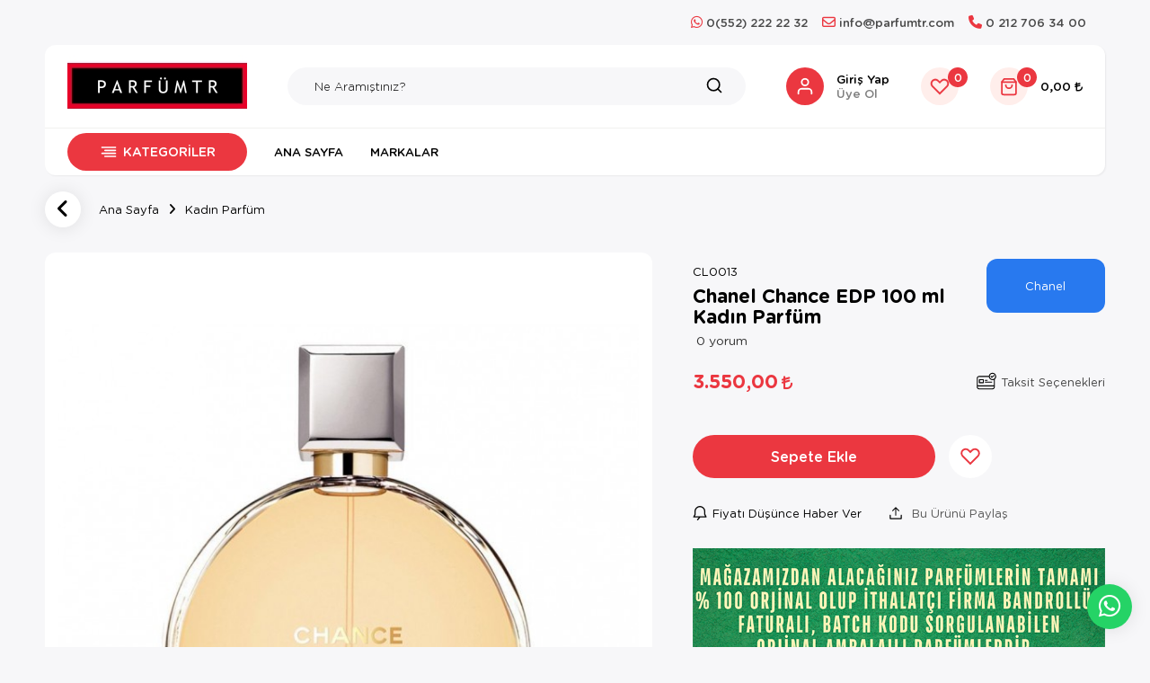

--- FILE ---
content_type: text/html; charset=UTF-8
request_url: https://www.parfumtr.com/chanel-chance-edp-100-ml-kadin-parfum?c=2
body_size: 116904
content:
<!DOCTYPE html>
<html lang="tr" data-dir="ltr">
<head>
	<!-- Tema 20 -->
	<meta name="viewport" content="width=device-width, initial-scale=1.0, maximum-scale=1.0, user-scalable=no">
	<meta http-equiv="Content-Type" content="text/html; charset=utf-8">
	<!--[if lt IE 9]>
	<script src="//www.parfumtr.com/themes/cdn/v2/scripts/html5shiv.min.js"></script>
	<script src="//www.parfumtr.com/themes/cdn/v2/scripts/respond.min.js"></script>
	<![endif]-->
	<!-- BEGIN og -->
	<meta property="og:url" content="https://www.parfumtr.com/chanel-chance-edp-100-ml-kadin-parfum?c=2">
	<meta property="og:title" content="Chanel Chance EDP 100 ml Kadın Parfüm, Chanel, CL0013" />
	<meta property="og:description" content="3.550,00 TL">
	<meta property="og:site_name" content="">	<meta property="og:image" content="https://www.parfumtr.com/UserFiles/Fotograflar/372-chanel-chance-edp-100-ml-kadin-parfum-1jpg-1.jpg">
	<meta property="og:image" content="https://www.parfumtr.com/UserFiles/Fotograflar/11429-parfumtr.jpg">
	<!-- END og -->
	<meta name="description" content="Chanel Chance EDP 100 ml Kadın Parfüm">
	<meta name="keywords" content="chanel chance edp 100 ml kadın parfüm,chanel chance edp 100 ml kadın parfüm">
	<meta name="robots" content="index,follow">
	<meta name="author" content="www.parfumtr.com">
	<meta name="msvalidate.01" content="">
	<meta name="yandex-verification" content="">
	<link rel="icon" href="//www.parfumtr.com/UserFiles/Fotograflar/favicon.png">
	<title>Chanel Chance EDP 100 ml Kadın Parfüm - ParfümTR | Orjinal Parfüm Mağazası</title>
	<link rel="canonical" href="https://www.parfumtr.com/chanel-chance-edp-100-ml-kadin-parfum">
	<script>var curl = 'http://www.parfumtr.com', uurl = '//www.parfumtr.com/UserFiles', ModulName = 'Urun', ccurl = '//www.parfumtr.com', cdn = '//www.parfumtr.com/themes/cdn', VarsayilanResim = '//www.parfumtr.com/UserFiles/Fotograflar/thumbs/no-image.png', ParaBirimi = 'TRY', site = {"curl":"http:\/\/www.parfumtr.com","ModulName":"Urun","ccurl":"\/\/www.parfumtr.com","cdn":"\/\/www.parfumtr.com\/themes\/cdn","VarsayilanResim":"\/\/www.parfumtr.com\/UserFiles\/Fotograflar\/thumbs\/no-image.png","GecerliDil":"tr","VaryasyonlariListele":"0","ParaBirimi":"TRY","ParaBirimiSolIkon":"","ParaBirimiSagIkon":"<i class='fa fa-try'><\/i>","StokTakibi":"1","domain":"parfumtr.com","StoksuzFiyat":"0","GecerliUlke":null,"GecerliIl":null,"GecerliIlce":null,"GecerliMahalle":null,"mobil":false,"teklif":"0","AnonimFiyatGosterme":"0","isUser":false,"VEtiket":[],"kurye":"0","lurl":"\/\/www.parfumtr.com","GecerliBolge":null,"yuvarlama":"3","CerezMesaji":0,"cookies":{"google_ga":"true","google_ga4":"true","google_gtm":"true","criteo":"true","facebook_pixel":"true","google_adwords":"true"},"ayniSepet":false,"gucluSifre":0,"dhl":"0","google_ga":"","google_ga4":"G-WZ4TEQMSC6","google_gtm":"GTM-K68FKR2","google_adwords":"","firma":"PARF\u00dcMTR","firmaKisa":"","adresHarita":"0","stoksuzUrunNoIndex":0,"theme":"parfumbankyeni"}, uye = {"mail":null,"adsoyad":null,"grup_id":null,"telif":0,"unvan":null,"vergi_no":null,"vergi_dairesi":null,"tckn":null,"tip":null,"nakitpuan":0,"nakitpuan_string":null,"smsIzin":null,"mailIzin":null,"bulten":null,"telefon":null}; var dil = {"cerezmesajitext":null,"cerezmesajikabul":null,"cerez1":"\u00c7erez Tercihleriniz"};</script>
	<script src="//www.parfumtr.com/themes/cdn/v2/jquery-3.6.0/jquery-3.6.0.min.js"></script>
	<script src="//www.parfumtr.com/themes/cdn/v2/scripts/kvkk.cookie.min.js?v=50794"></script>
	<link rel="stylesheet" href="//www.parfumtr.com/themes/parfumbankyeni/css/css.demeti.min.css?v=50794"><meta name="google-site-verification" content="A4OZPYjyllCWdG2Gd0STqTq7S-8ILQwvYrkz0NnEoyQ" />

<!-- Google Tag Manager -->
<script>(function(w,d,s,l,i){w[l]=w[l]||[];w[l].push({'gtm.start':
new Date().getTime(),event:'gtm.js'});var f=d.getElementsByTagName(s)[0],
j=d.createElement(s),dl=l!='dataLayer'?'&l='+l:'';j.async=true;j.src=
'https://www.googletagmanager.com/gtm.js?id='+i+dl;f.parentNode.insertBefore(j,f);
})(window,document,'script','dataLayer','GTM-K68FKR2');</script>
<!-- End Google Tag Manager -->

<script type="text/javascript">
    (function(c,l,a,r,i,t,y){
        c[a]=c[a]||function(){(c[a].q=c[a].q||[]).push(arguments)};
        t=l.createElement(r);t.async=1;t.src="https://www.clarity.ms/tag/"+i;
        y=l.getElementsByTagName(r)[0];y.parentNode.insertBefore(t,y);
    })(window, document, "clarity", "script", "l5w4u8obxm");
</script><!-- Google Tag Manager -->
	<script>function backend_cookies_google_gtm1(){
if(!true){return;}

(function(w,d,s,l,i){w[l]=w[l]||[];w[l].push({'gtm.start':
	new Date().getTime(),event:'gtm.js'});var f=d.getElementsByTagName(s)[0],
	j=d.createElement(s),dl=l!='dataLayer'?'&l='+l:'';j.async=true;j.src=
	'https://www.googletagmanager.com/gtm.js?id='+i+dl;f.parentNode.insertBefore(j,f);
	})(window,document,'script','dataLayer','GTM-K68FKR2');}
backend_cookies_google_gtm1();</script>
	<!-- End Google Tag Manager -->
<!-- Global site tag (gtag.js) - Google Analytics -->
	<script>
	function backend_cookies_google_ga41()
	{
		if (!true){return;}
		jQuery.ajax({url: 'https://www.googletagmanager.com/gtag/js?id=G-WZ4TEQMSC6', dataType: 'script', async: false});
		window.dataLayer = window.dataLayer || [];
		window.gtag = function(){dataLayer.push(arguments);}
		gtag('js', new Date());
		gtag('config', 'G-WZ4TEQMSC6');
	}
	
	backend_cookies_google_ga41();
	</script>
</head>
<body class="Urun">
<a href="https://api.whatsapp.com/send?phone=905522222232&text=Merhaba" class="whatsapp visible-xs"><i class="fa-brands fa-whatsapp" aria-hidden="true"></i> 0 (552) 222 22 32</a>
<div class="main-top hide">
	<div class="container">
		<div class="top-inner">
						<div class="main-location dropdown item">
				<div class="dropdown-toggle" type="button" data-toggle="dropdown"><span class="UlkeGetir">Bölge Seçiniz</span><span class="IlGetir"></span><span class="IlceGetir"></span><span class="MahalleGetir"></span></div>
				<div class="dropdown-menu">
					<form method="post">
												<div class="form-group">
							<select name="UlkeDegistir" class="form-control">
								<option value="0">Ülke Seçiniz</option>
							</select>
						</div>
												<div class="form-group">
							<select name="IlDegistir" class="form-control">
								<option value="0">İl Seçiniz</option>
							</select>
						</div>
						
						
					</form>
				</div>
			</div>
			
<ul class="side-nav">
	<li><a href="https://api.whatsapp.com/send?phone=905522222232&text=Merhaba" target="_blank"><i class="fa-brands fa-whatsapp"></i> 0(552) 222 22 32</a></li>
	<li><a href="mailto:info@parfumtr.com" target="_self"><i class="fa-regular fa-envelope"></i> info@parfumtr.com</a></li>
	<li><a href="tel:+902127063400" target="_self"><i class="fa-solid fa-phone"></i> 0 212 706 34 00</a></li>
</ul>
		</div>
	</div>
</div>
<div class="container">
	<header class="main-header">
		<div class="header-inner">
			<div class="main-nav-toggle">
				<div class="icon"><svg><use xlink:href="#header-menu"></use></svg></div>
			</div>
			<div class="logo">
				<a href="//www.parfumtr.com"><img src="//www.parfumtr.com/UserFiles/Fotograflar/11429-parfumtr.jpg" width="200" height="70" alt="Chanel Chance EDP 100 ml Kadın Parfüm - ParfümTR | Orjinal Parfüm Mağazası"></a>
			</div>
			<script>var KategoriID = "", MarkaID = "";</script>
<div class="search">
    <form id="AramaForm" action="/arama">
        <input type="text" name="Keyword" class="form-control" id="Kelime" value="" tabindex="1" autocomplete="off" placeholder="Ne Aramıştınız?">
        <button id="SearchFormButton"><svg><use xlink:href="#search"></use></svg></button>
    </form>
</div>

			<div class="user-nav">
								<a href="//www.parfumtr.com/giris" class="account item">
					<div class="icon"><svg><use xlink:href="#user"></use></svg></div>
					<div class="text">Giriş Yap <span>Üye Ol</span></div>
				</a>
				<a href="//www.parfumtr.com/Favoriler" class="favourites item"><div class="icon"><svg><use xlink:href="#heart"></use></svg><div class="amount">0</div></div></a>
				<div class="cart dropdown item">
					<div class="dropdown-toggle" type="button" data-toggle="dropdown">
						<div class="icon"><svg><use xlink:href="#shopping-bag"></use></svg><div class="amount"></div></div>
						<div class="text total"></div>
					</div>
					<div class="dropdown-menu">
					</div>
				</div>
			</div>
		</div>
		<div class="main-nav-wrapper hide">
			<div class="main-nav-toggle">
				<div class="icon"><svg><use xlink:href="#left-arrow"></use></svg></div>
				<div class="text">Kapat</div>
			</div>
			<nav class="main-nav">
				<ul class="top-nav">
					<li class="categories-item">
    <div class="categories-nav">
        <div class="title">
            <svg><use xlink:href="#header-menu"></use></svg>
            <div class="text">Kategoriler</div>
        </div>
        <div class="content">
            <div class="content-inner">
                <div class="title back">
                    <svg><use xlink:href="#back"></use></svg>
                    <div class="text">Geri Dön</div>
                </div>
                <ul class="top-cat">
                                        <li class="top-cat-li">
                        <a href="https://www.parfumtr.com/erkek-parfum" data-id="1"><div class="text">Erkek Parfüm</div></a>
                    </li>
                    <li class="top-cat-li">
                        <a href="https://www.parfumtr.com/kadin-parfum" data-id="2"><div class="text">Kadın Parfüm</div></a>
                    </li>
                    <li class="top-cat-li">
                        <a href="https://www.parfumtr.com/unisex-parfum" data-id="7"><div class="text">Unisex Parfüm</div></a>
                    </li>
                    <li class="top-cat-li">
                        <a href="https://www.parfumtr.com/en-cok-satilan-erkek-parfumleri" data-id="9"><div class="text">En Çok Satılan Erkek Parfümleri</div></a>
                    </li>
                    <li class="top-cat-li">
                        <a href="https://www.parfumtr.com/en-cok-satilan-kadin-parfumleri" data-id="10"><div class="text">En Çok Satılan Kadın Parfümleri</div></a>
                    </li>
                    <li class="top-cat-li">
                        <a href="https://www.parfumtr.com/hediye-parfum" data-id="11"><div class="text">Hediye Parfüm</div></a>
                    </li>
                    <li class="top-cat-li">
                        <a href="https://www.parfumtr.com/cilt-bakimi" data-id="4"><div class="text">Cilt Bakımı</div></a>
                    </li>
                    <li class="top-cat-li">
                        <a href="https://www.parfumtr.com/makyaj" data-id="3"><div class="text">Makyaj</div></a>
                    </li>
                    <li class="top-cat-li">
                        <a href="https://www.parfumtr.com/sac-bakimi" data-id="5"><div class="text">Saç Bakımı</div></a>
                    </li>
                    <li class="top-cat-li">
                        <a href="https://www.parfumtr.com/vucut-bakimi" data-id="6"><div class="text">Vücut Bakımı</div></a>
                    </li>
                    <li class="top-cat-li">
                        <a href="https://www.parfumtr.com/yeni-gelenler" data-id="12"><div class="text">YENİ GELENLER</div></a>
                    </li>
                </ul>
            </div>
        </div>
    </div>
</li>

<li>
	<a href="https://www.parfumtr.com/anasayfa" target="_self">Ana sayfa</a>
</li>
<li>
	<a href="https://www.parfumtr.com/markalar" target="_self">Markalar</a>
</li>
				</ul>
			</nav>
		</div>
	</div>
</header>
<div class="nav-backdrop"></div>
<script>var TemaCevirileri = '{"Toplam":"Toplam","Adet":"Adet","Sil":"Sil","AlisveriseDevamEt":"Alışverişe devam et","SiparisiTamamla":"Siparişi Tamamla","SepetinizBos":"Sepetinizde ürün bulunamadı.","EbultenOnayla":"Lütfen e-bülten aboneliğinizi onaylayınız","Filtreleme":"Filtrele","DahaFazla":"DAHA FAZLA GÖR","DahaAz":"DAHA AZ GÖR"}', turl = '//www.parfumtr.com/themes/parfumbankyeni', FiltreOtomatikCalistir = 1, HataMesaji = 2; TemaCevirileri = (TemaCevirileri && TemaCevirileri != undefined ? $.parseJSON(TemaCevirileri) : $.parseJSON('{}'));</script>
<div class="wrapper">
		<div class="container">
		<div class="product-detail-wrapper">
			<div class="breadcrumb">
	<ul class="list-unstyled">
				<li><a href="https://www.parfumtr.com"><span>Ana Sayfa</span></a></li>
		<li><a href="https://www.parfumtr.com/kadin-parfum"><span>Kadın Parfüm</span></a></li>
		<li class="last"><a href="https://www.parfumtr.com/chanel-chance-edp-100-ml-kadin-parfum?c=2"><h1>Chanel Chance EDP 100 ml Kadın Parfüm</h1></a></li>
	</ul>
</div>
			<div class="hidden"><div id="UrunAdi">Chanel Chance EDP 100 ml Kadın Parfüm</div><div id="KategoriAdi">Kadın Parfüm</div></div><script>var UrunID = '314', ID = '314', curl = 'http://www.parfumtr.com', ModulName = 'Urun', EnBoySecimi = '0', SepetMinimum = '1', SepetArtis = '1', VaryasyonList = '', VaryasyonListJson = '', ResUrl = '//www.parfumtr.com/UserFiles/Fotograflar/', UrunFotoPlaceholder = '//www.parfumtr.com/UserFiles/Fotograflar/11467-placeholder.png', AksesuarList = '', NoImage = '//www.parfumtr.com/UserFiles/Fotograflar/thumbs/no-image.png', conversiondata = {"urunID":"314","varyasyonID":"314","fiyat":3550,"kategoriler":["Kad\u0131n Parf\u00fcm"],"paraBirimi":"TRY"}, Fotolar = '', StokDurumuVar = "VAR", StokDurumuYok = "TÜKENDİ", FavorilereEkle = "Favorilere Ekle", FavorilerdenSil = "Favorilerden Sil", FiyatHaberVer = "Fiyatı Düşünce Haber Ver", FiyatHaberVerme = "Fiyatı Düşünce Haber Verme", GelinceHaberVer = "Stoğa Girince Haber Ver", GelinceHaberVerme = "Stoğa Girince Haber Verme", degerinisecmediniz = ""; AksesuarList = (AksesuarList.length > 0 ? AksesuarList : JSON.stringify(new Array())); var productData = []; productData.image = "//www.parfumtr.com/UserFiles/Fotograflar/org/372-chanel-chance-edp-100-ml-kadin-parfum-1jpg-1.jpg"; productData.id = "314"; productData.vid = "314"; productData.name = document.getElementById('UrunAdi').innerText; productData.code = "CL0013"; productData.barcode = ""; productData.brand = "Chanel"; productData.category = document.getElementById('KategoriAdi').innerText; productData.url = "https://www.parfumtr.com/chanel-chance-edp-100-ml-kadin-parfum?c=2"; if("".length){ productData.price = ""; productData.oldprice = "3.550,00"; }else{ productData.price = "3.550,00"; } if(typeof site !== "undefined"){ productData.currency = site.ParaBirimi; }else{ productData.currency = "<i class='fa fa-try'></i>"; }if(typeof conversiondata!="undefined") conversiondata["sayfa"]="detay",conversiondata["urunKodu"]="CL0013",conversiondata["urunAdi"]=document.getElementById('UrunAdi').innerText,conversiondata["gorsel"]="//www.parfumtr.com/UserFiles/Fotograflar/org/372-chanel-chance-edp-100-ml-kadin-parfum-1jpg-1.jpg",conversiondata["sonFiyat"]=(typeof conversiondata["promosyonluFiyat"] != "undefined") ? conversiondata["promosyonluFiyat"] : (typeof conversiondata["indirimliFiyat"] != "undefined") ? conversiondata["indirimliFiyat"] : conversiondata["fiyat"];if(typeof conversiondata!="undefined" && "Chanel".length) conversiondata["marka"]="Chanel"</script>
<script>var KucukFotoSlideYonu = 1, KucukFotoSahneSayisi = 5, KucukFotoYol = '90x90', AksesuarTip = 0, AksesuarFiyat = 1, PaylasBaslik = "ParfümTR | Orjinal Parfüm Mağazası", PaylasText = "", PaylasUrl = "https://www.parfumtr.com/chanel-chance-edp-100-ml-kadin-parfum?c=2";</script>
<script>
	$('body').attr('data-siparis','0');
		$('body').attr('data-siparis','1');
	
</script>
<script src="//www.parfumtr.com/themes/cdn/v2/scripts/urun.detay.min.js?v=50794"></script>
<div class="product">
  <div class="row">
    <div class="col-xs-12 col-sm-5 col-md-7">
      <div class="product-image">
        <div class="product-images-container">
	<div class="product-images-slider-container">
		<div class="product-images-slider">
						<div class="images-item"><a href="//www.parfumtr.com/UserFiles/Fotograflar/org/372-chanel-chance-edp-100-ml-kadin-parfum-1jpg-1.jpg" data-lightbox="image-gallery" title="ParfümTR | Orjinal Parfüm Mağazası"><img src="//www.parfumtr.com/UserFiles/Fotograflar/372-chanel-chance-edp-100-ml-kadin-parfum-1jpg-1.jpg" loading="lazy" data-zoom-image="//www.parfumtr.com/UserFiles/Fotograflar/org/372-chanel-chance-edp-100-ml-kadin-parfum-1jpg-1.jpg" width="600" height="600" alt="ParfümTR | Orjinal Parfüm Mağazası"></a></div>
		</div>
	</div>
</div>
<script src="//www.parfumtr.com/themes/cdn/v2/scripts/b5.urun.fotograflar.v4.min.js?v=50794"></script>
        <ul class="labels">
          <li class="yeni" data-value="0"><span>Yeni</span></li>
        </ul>
      </div>
    </div>
    <div class="col-xs-12 col-sm-7 col-md-5">
      <div class="product-detail">
        <div class="product-title">
          <div class="text">
                        <span id="kod">CL0013</span>
            <h2 id="baslik">Chanel Chance EDP 100 ml Kadın Parfüm</h2>
            <div class="jump-to-comments"><i class="fa fa-commenting-o" aria-hidden="true"></i> <span>0</span> yorum</div>
          </div>          <a href="https://www.parfumtr.com/chanel" class="brand">
            <img src="//www.parfumtr.com/UserFiles/Fotograflar/thumbs/" data-src="" alt="Chanel">
            <div class="text">Chanel</div>
          </a>
        </div>
        <p class="desc"></p>
        <div class="price">
          
          <div class="item">
                        <div class="hide" id="indirim-orani"><span id="indirim"></span> <small>İndirim</small></div>
            <div id="satis-fiyati"><span id="satis">3.550,00 <i class='fa fa-try'></i></span></div>
            <div class="hide" id="indirimli-fiyat"><span id="indirimli"></span></div>
            </div>
          <div class="show-installments"><svg><use xlink:href="#installment"></use></svg><div class="text"></div></div>
                    <div class="show-installments"><svg><use xlink:href="#installment"></use></svg><div class="text">Taksit Seçenekleri</div></div>
        </div>
        
        
        <div id="aksesuarlar"></div>
        <div class="ucalikiode" data-value="0">3 Al 2 Öde</div>
        <div class="clearfix"></div>
        <div class="siparis">
            <input type="hidden" name="Adet" value="1">
            <button class="SepeteEkleButtonDetay" data-urun-id="314" data="SepeteEkle" role="button">Sepete Ekle</button>
        </div>
                <div class="stok-durumu btn"><span id="stok" class="stokvar">VAR</div>
                <a href="javascript:void(0);" class="FavoriEkleSilButtonDetay" id="FavoriEkleSilButtonDetay" data-param="FavorilereEkle" data-type="1" data-message="Favorilere Ekle"><svg><use xlink:href="#heart"></use></svg><span class="text">Favorilere Ekle</span></a>
        <div class="clearfix"></div>
        <ul class="add-list">
          <li class="gelince"><a href="javascript:void(0);" class="GelinceHaberVerButtonDetay" id="GelinceHaberVerButtonDetay" data-param="GelinceHaberVer" data-type=""><svg><use xlink:href="#bell"></use></svg><span class="text"></span></a></li>
                    <li><a href="javascript:void(0);" class="FiyatiDusunceHaberVerButtonDetay" id="FiyatiDusunceHaberVerButtonDetay" data-param="FiyatiDusunceHaberVer" data-type="1"><svg><use xlink:href="#bell"></use></svg><span class="text">Fiyatı Düşünce Haber Ver</span></a></li>
          <li>
            <div class="share dropdown hidden-xs">
              <div class="dropdown-toggle" type="button" data-toggle="dropdown" aria-expanded="false"><svg><use xlink:href="#shareicon"></use></svg> Bu Ürünü Paylaş</div>
              <div class="dropdown-menu">
                <div id="share"></div>
              </div>
            </div>
            <div class="share-on-mobile visible-xs"><svg><use xlink:href="#shareicon"></use></svg> Bu Ürünü Paylaş</div>
          </li>
        </ul>
        <ul class="info hide">
          <li class="image-li firsat" data-value=""><span>Fırsat</span></li>
                    <li><label>Kargo Bilgisi</label> <span>1 iş günü içinde kargoda</span></li>
                    <li class="return" data-value="0" data-value-0="Kabul edilmez" data-value-1="14 gün içinde"><label>İade Bilgisi:</label> </li>
          </ul>
          <img src="//www.parfumtr.com/themes/parfumbankyeni/images/detail-info.png" class="detail-info-img" alt="Detay Bilgilendirmesi">
      </div>
    </div>
  </div>
</div>
<hr>
<div class="pro-tab-group urun-bilgisi">
  <h3 class="pro-tab-title theme-h3">Ürün Bilgisi</h3>
  <div class="pro-tab-content">
    Chanel Chance EDP 100 ml Kadın Parfüm
    
    <div class="kategori-urun-bilgi"></div>
    
  </div>
</div>
<div class="pro-tab-group tab1"></div>
<div class="pro-tab-group tab2"></div>
<div class="pro-tab-group tab3"></div>
<div class="pro-tab-group tab4"></div>
<div class="pro-tab-group tab5"></div>
<div class="pro-tab-group yorum-tab"><hr>
  <h3 class="pro-tab-title theme-h3">Yorumlar</h3>
  <div class="pro-tab-content">
    <script>var kategori = 'urunler', kategoriid = '314', curl = 'http://www.parfumtr.com', ModulName = 'Urun';</script>
<script src="//www.parfumtr.com/themes/cdn/v2/scripts/yorum.ekle.min.js?v=50794"></script>
<a data-toggle="modal" data-target="#yorumyazmodal" class="btn btn-primary">Bu ürünü denediniz mi? Yorum ekleyin</a><hr>
<div class="modal fade" id="yorumyazmodal" role="dialog">
	<div class="modal-dialog">
		<div class="modal-content">
			<button type="button" class="close" data-dismiss="modal">&times;</button>
			<div class="modal-body">
				<form method="post" id="YorumForm">
				<h3 class="theme-h3">Bu ürünü denediniz mi? Yorum ekleyin</h3>
				<div class="form-group"><input type="text" class="form-control" name="Baslik" data-rule-required="true" placeholder="Yorum Konusu"></div>
				<div class="form-group"><textarea name="Mesaj" class="form-control" id="Mesaj" data-rule-required="true" placeholder="Yorumunuz"></textarea></div>
				<div class="row">					<div class="col-xs-12 col-sm-6">
						<div class="form-group"><input type="text" class="form-control" name="AdSoyad" data-rule-required="true" placeholder="Adınız Soyadınız"></div>
					</div>					<div class="col-xs-12 col-sm-6">
						<div class="form-group"><input type="text" class="form-control" name="Mail" data-rule-required="true" data-rule-email="true" placeholder="E-mail Adresiniz"></div>
					</div>
				</div>
								<div class="form-group security-code">
					<img src="//www.parfumtr.com/guvenlikkodu/yorum" width="65" height="28" alt="Güvenlik Kodu" class="securitycode" name="GuvenlikKodu" id="GuvenlikKodu">
					<a class="btn btn-sm refresh" href="javascript:void(0);" onclick="javascript:RefreshCaptcha('img.securitycode');"><i class="fa fa-refresh"></i></a>
					<input class="form-control" type="number" name="GuvenlikKodu" placeholder="Güvenlik Kodu" data-rule-required="true" data-rule-guvenlikkodu="true">
				</div>
				<div class="form-group text-right"><button type="button" id="YorumEkle">Yorum Yap</button></div>
				</form>
			</div>
		</div>
	</div>
</div>

<script src="//www.parfumtr.com/themes/cdn/v2/scripts/yorum.listele.min.js?v=50794"></script>
<div id="YorumYokContainer">
  <p>Ürüne ait yorum bulunmamaktadır.</p>
</div>
<div id="YorumContainer">
  
</div>


  </div>
</div><div class="pro-tab-group taksit-tab">
  <h3 class="pro-tab-title theme-h3">Taksit Seçenekleri</h3>
  <div class="pro-tab-content">
    
<div class="row">
	
	<div class="col-xs-12 col-sm-6 col-md-4 col-lg-4">
		<table class="data-table taksit-table">
			
			<thead>
				<tr>
					<td class="logo" colspan="3" data-title="Advantage">
						<img src="//www.parfumtr.com/themes/genel/images/advantage.png" width="150" height="75" alt="Advantage">
					</td>
				</tr>
				<tr>
					<th class="header">Taksit</th>
					<td class="header">Taksit Tutarı</td>
					<td class="header">Toplam Tutar</td>
				</tr>
			</thead>
			<tbody>
				
				<tr>
					<th class="taksit">Peşin</th>
					<td class="taksit-tutari">3.550,00 <i class='fa fa-try'></i></td>
					<td class="toplam-tutar">3.550,00 <i class='fa fa-try'></i></td>
				</tr>
			</tbody>
		</table>
	</div>
	<div class="col-xs-12 col-sm-6 col-md-4 col-lg-4">
		<table class="data-table taksit-table">
			
			<thead>
				<tr>
					<td class="logo" colspan="3" data-title="Axess">
						<img src="//www.parfumtr.com/themes/genel/images/axess.png" width="150" height="75" alt="Axess">
					</td>
				</tr>
				<tr>
					<th class="header">Taksit</th>
					<td class="header">Taksit Tutarı</td>
					<td class="header">Toplam Tutar</td>
				</tr>
			</thead>
			<tbody>
				
				<tr>
					<th class="taksit">Peşin</th>
					<td class="taksit-tutari">3.550,00 <i class='fa fa-try'></i></td>
					<td class="toplam-tutar">3.550,00 <i class='fa fa-try'></i></td>
				</tr>
			</tbody>
		</table>
	</div>
	<div class="col-xs-12 col-sm-6 col-md-4 col-lg-4">
		<table class="data-table taksit-table">
			
			<thead>
				<tr>
					<td class="logo" colspan="3" data-title="Bonus">
						<img src="//www.parfumtr.com/themes/genel/images/bonus.png" width="150" height="75" alt="Bonus">
					</td>
				</tr>
				<tr>
					<th class="header">Taksit</th>
					<td class="header">Taksit Tutarı</td>
					<td class="header">Toplam Tutar</td>
				</tr>
			</thead>
			<tbody>
				
				<tr>
					<th class="taksit">Peşin</th>
					<td class="taksit-tutari">3.550,00 <i class='fa fa-try'></i></td>
					<td class="toplam-tutar">3.550,00 <i class='fa fa-try'></i></td>
				</tr>
			</tbody>
		</table>
	</div>
	<div class="col-xs-12 col-sm-6 col-md-4 col-lg-4">
		<table class="data-table taksit-table">
			
			<thead>
				<tr>
					<td class="logo" colspan="3" data-title="Card Finans">
						<img src="//www.parfumtr.com/themes/genel/images/cardfinans.png" width="150" height="75" alt="Cardfinans">
					</td>
				</tr>
				<tr>
					<th class="header">Taksit</th>
					<td class="header">Taksit Tutarı</td>
					<td class="header">Toplam Tutar</td>
				</tr>
			</thead>
			<tbody>
				
				<tr>
					<th class="taksit">Peşin</th>
					<td class="taksit-tutari">3.550,00 <i class='fa fa-try'></i></td>
					<td class="toplam-tutar">3.550,00 <i class='fa fa-try'></i></td>
				</tr>
			</tbody>
		</table>
	</div>
	<div class="col-xs-12 col-sm-6 col-md-4 col-lg-4">
		<table class="data-table taksit-table">
			
			<thead>
				<tr>
					<td class="logo" colspan="3" data-title="Combo">
						<img src="//www.parfumtr.com/themes/genel/images/ziraat-bankkart.png" width="150" height="75" alt="Ziraat Bankkart Combo">
					</td>
				</tr>
				<tr>
					<th class="header">Taksit</th>
					<td class="header">Taksit Tutarı</td>
					<td class="header">Toplam Tutar</td>
				</tr>
			</thead>
			<tbody>
				
				<tr>
					<th class="taksit">Peşin</th>
					<td class="taksit-tutari">3.550,00 <i class='fa fa-try'></i></td>
					<td class="toplam-tutar">3.550,00 <i class='fa fa-try'></i></td>
				</tr>
			</tbody>
		</table>
	</div>
	<div class="col-xs-12 col-sm-6 col-md-4 col-lg-4">
		<table class="data-table taksit-table">
			
			<thead>
				<tr>
					<td class="logo" colspan="3" data-title="Maximum">
						<img src="//www.parfumtr.com/themes/genel/images/maximum.png" width="150" height="75" alt="Maximum">
					</td>
				</tr>
				<tr>
					<th class="header">Taksit</th>
					<td class="header">Taksit Tutarı</td>
					<td class="header">Toplam Tutar</td>
				</tr>
			</thead>
			<tbody>
				
				<tr>
					<th class="taksit">Peşin</th>
					<td class="taksit-tutari">3.550,00 <i class='fa fa-try'></i></td>
					<td class="toplam-tutar">3.550,00 <i class='fa fa-try'></i></td>
				</tr>
			</tbody>
		</table>
	</div>
	<div class="col-xs-12 col-sm-6 col-md-4 col-lg-4">
		<table class="data-table taksit-table">
			
			<thead>
				<tr>
					<td class="logo" colspan="3" data-title="Paraf">
						<img src="//www.parfumtr.com/themes/genel/images/paraf.png" width="150" height="75" alt="Paraf">
					</td>
				</tr>
				<tr>
					<th class="header">Taksit</th>
					<td class="header">Taksit Tutarı</td>
					<td class="header">Toplam Tutar</td>
				</tr>
			</thead>
			<tbody>
				
				<tr>
					<th class="taksit">Peşin</th>
					<td class="taksit-tutari">3.550,00 <i class='fa fa-try'></i></td>
					<td class="toplam-tutar">3.550,00 <i class='fa fa-try'></i></td>
				</tr>
			</tbody>
		</table>
	</div>
	<div class="col-xs-12 col-sm-6 col-md-4 col-lg-4">
		<table class="data-table taksit-table">
			
			<thead>
				<tr>
					<td class="logo" colspan="3" data-title="World Kart">
						<img src="//www.parfumtr.com/themes/genel/images/world.png" width="150" height="75" alt="World">
					</td>
				</tr>
				<tr>
					<th class="header">Taksit</th>
					<td class="header">Taksit Tutarı</td>
					<td class="header">Toplam Tutar</td>
				</tr>
			</thead>
			<tbody>
				
				<tr>
					<th class="taksit">Peşin</th>
					<td class="taksit-tutari">3.550,00 <i class='fa fa-try'></i></td>
					<td class="toplam-tutar">3.550,00 <i class='fa fa-try'></i></td>
				</tr>
			</tbody>
		</table>
	</div>
</div>
  </div>
</div><hr>
<div class="benzer-urunler product-detail-products-list">
	<h3 class="theme-h3"><span>Benzer Ürünler</span></h3>
	<div class="products-carousel">
		
		<div class="item"><div class="product-item">
  <div class="image">
    <a href="https://www.parfumtr.com/lancome-hypnose-edp-75-ml-kadin-parfum?c=2" class="image-inner">
      <div class="lazy loading"><img src="//www.parfumtr.com/UserFiles/Fotograflar/11467-placeholder.png" data-src="//www.parfumtr.com/UserFiles/Fotograflar/300x400/922-lancome-hypnose-edp-75-ml-kadin-parfum-1jpg-1.jpg" width="286" height="286" class="b-lazy" alt="Lancome Hypnose EDP 75 ml Kadın Parfüm"></div>
    </a>
    
  </div>
  <ul class="labels">
    <li class="yeni" data-value="">Yeni</li>
    <li class="kampanya" data-value="">Kampanya</li>
    <li class="ucretsiz-kargo" data-value="0">Ücretsiz Kargo</li>
    <li class="ucalikiode" data-value="0">3 Al 2 Öde</li>
  </ul>
  <div class="detail">
    
    <a href="https://www.parfumtr.com/kadin-parfum" class="category">Kadın Parfüm</a>
    <a href="https://www.parfumtr.com/lancome-hypnose-edp-75-ml-kadin-parfum?c=2" class="name">Lancome Hypnose EDP 75 ml Kadın Parfüm</a>
    <div class="price">
			      <div class="last-price">4.990,00<i class='fa fa-try'></i></div>
      </div>
  </div>
  <div class="buttons">
    <a href="https://www.parfumtr.com/lancome-hypnose-edp-75-ml-kadin-parfum?c=2" class="btn more"><svg><use xlink:href="#search"></use></svg><span class="text">İncele</span></a>
    <button class="FavoriEkleSilButton" data-param="FavorilereEkle" data-type="1" data-urun-id="915"><svg><use xlink:href="#heart"></use></svg></button>
        <button class="SepeteEkleButton" data-urun-id="915" data-birim="1"><svg><use xlink:href="#shopping-bag"></use></svg></button>
  </div>
</div></div>
		<div class="item"><div class="product-item">
  <div class="image">
    <a href="https://www.parfumtr.com/rochas-girl-edt-100-ml-kadin-parfum" class="image-inner">
      <div class="lazy loading"><img src="//www.parfumtr.com/UserFiles/Fotograflar/11467-placeholder.png" data-src="//www.parfumtr.com/UserFiles/Fotograflar/300x400/10990-rochas-girl-edt-100-ml-kadin-parfum-2.jpg" width="286" height="286" class="b-lazy" alt="Rochas Girl EDT 100 ml Kadın Parfüm"></div>
    </a>
    
  </div>
  <ul class="labels">
    <li class="yeni" data-value="">Yeni</li>
    <li class="kampanya" data-value="">Kampanya</li>
    <li class="ucretsiz-kargo" data-value="0">Ücretsiz Kargo</li>
    <li class="ucalikiode" data-value="0">3 Al 2 Öde</li>
  </ul>
  <div class="detail">
    
    <a href="https://www.parfumtr.com/kadin-parfum" class="category">Kadın Parfüm</a>
    <a href="https://www.parfumtr.com/rochas-girl-edt-100-ml-kadin-parfum" class="name">Rochas Girl EDT 100 ml Kadın Parfüm</a>
    <div class="price">
			      <div class="last-price">4.790,00<i class='fa fa-try'></i></div>
      </div>
  </div>
  <div class="buttons">
    <a href="https://www.parfumtr.com/rochas-girl-edt-100-ml-kadin-parfum" class="btn more"><svg><use xlink:href="#search"></use></svg><span class="text">İncele</span></a>
    <button class="FavoriEkleSilButton" data-param="FavorilereEkle" data-type="1" data-urun-id="7776"><svg><use xlink:href="#heart"></use></svg></button>
        <button class="SepeteEkleButton" data-urun-id="7776" data-birim="1"><svg><use xlink:href="#shopping-bag"></use></svg></button>
  </div>
</div></div>
		<div class="item"><div class="product-item">
  <div class="image">
    <a href="https://www.parfumtr.com/gucci-bloom-acqua-di-fiori-edt-50-ml-kadin-parfum" class="image-inner">
      <div class="lazy loading"><img src="//www.parfumtr.com/UserFiles/Fotograflar/11467-placeholder.png" data-src="//www.parfumtr.com/UserFiles/Fotograflar/300x400/3115-gucci-bloom-acqua-di-fiori-edt-50-ml-kadin-parfum-1jpg-1.jpg" width="286" height="286" class="b-lazy" alt="Gucci Bloom Acqua Di Fiori EDT 50 ml Kadın Parfüm"></div>
    </a>
    
  </div>
  <ul class="labels">
    <li class="yeni" data-value="">Yeni</li>
    <li class="kampanya" data-value="">Kampanya</li>
    <li class="ucretsiz-kargo" data-value="0">Ücretsiz Kargo</li>
    <li class="ucalikiode" data-value="0">3 Al 2 Öde</li>
  </ul>
  <div class="detail">
    
    <a href="https://www.parfumtr.com/kadin-parfum" class="category">Kadın Parfüm</a>
    <a href="https://www.parfumtr.com/gucci-bloom-acqua-di-fiori-edt-50-ml-kadin-parfum" class="name">Gucci Bloom Acqua Di Fiori EDT 50 ml Kadın Parfüm</a>
    <div class="price">
			      <div class="last-price">6.750,00<i class='fa fa-try'></i></div>
      </div>
  </div>
  <div class="buttons">
    <a href="https://www.parfumtr.com/gucci-bloom-acqua-di-fiori-edt-50-ml-kadin-parfum" class="btn more"><svg><use xlink:href="#search"></use></svg><span class="text">İncele</span></a>
    <button class="FavoriEkleSilButton" data-param="FavorilereEkle" data-type="1" data-urun-id="2589"><svg><use xlink:href="#heart"></use></svg></button>
        <button class="SepeteEkleButton" data-urun-id="2589" data-birim="1"><svg><use xlink:href="#shopping-bag"></use></svg></button>
  </div>
</div></div>
		<div class="item"><div class="product-item">
  <div class="image">
    <a href="https://www.parfumtr.com/dior-poison-pure-edp-100-ml-bayan-parfum" class="image-inner">
      <div class="lazy loading"><img src="//www.parfumtr.com/UserFiles/Fotograflar/11467-placeholder.png" data-src="//www.parfumtr.com/UserFiles/Fotograflar/300x400/1400-dior-poison-pure-edp-100-ml-bayan-parfum-1jpg-1.jpg" width="286" height="286" class="b-lazy" alt="Dior Pure Poison EDP 100 ML Bayan Parfüm"></div>
    </a>
    
  </div>
  <ul class="labels">
    <li class="yeni" data-value="">Yeni</li>
    <li class="kampanya" data-value="">Kampanya</li>
    <li class="ucretsiz-kargo" data-value="0">Ücretsiz Kargo</li>
    <li class="ucalikiode" data-value="0">3 Al 2 Öde</li>
  </ul>
  <div class="detail">
    
    <a href="https://www.parfumtr.com/kadin-parfum" class="category">Kadın Parfüm</a>
    <a href="https://www.parfumtr.com/dior-poison-pure-edp-100-ml-bayan-parfum" class="name">Dior Pure Poison EDP 100 ML Bayan Parfüm</a>
    <div class="price">
			      <div class="last-price">4.900,00<i class='fa fa-try'></i></div>
      </div>
  </div>
  <div class="buttons">
    <a href="https://www.parfumtr.com/dior-poison-pure-edp-100-ml-bayan-parfum" class="btn more"><svg><use xlink:href="#search"></use></svg><span class="text">İncele</span></a>
    <button class="FavoriEkleSilButton" data-param="FavorilereEkle" data-type="1" data-urun-id="1264"><svg><use xlink:href="#heart"></use></svg></button>
        <button class="SepeteEkleButton" data-urun-id="1264" data-birim="1"><svg><use xlink:href="#shopping-bag"></use></svg></button>
  </div>
</div></div>
		<div class="item"><div class="product-item">
  <div class="image">
    <a href="https://www.parfumtr.com/guerlain-mon-guerlain-intense-edp-50-ml-kadin-parfum" class="image-inner">
      <div class="lazy loading"><img src="//www.parfumtr.com/UserFiles/Fotograflar/11467-placeholder.png" data-src="//www.parfumtr.com/UserFiles/Fotograflar/300x400/3562-guerlain-mon-guerlain-intense-edp-50-ml-kadin-parfum-1-jpg-1.jpg" width="286" height="286" class="b-lazy" alt="Guerlain Mon Guerlain Intense EDP 50 ml Kadın Parfüm"></div>
    </a>
    
  </div>
  <ul class="labels">
    <li class="yeni" data-value="">Yeni</li>
    <li class="kampanya" data-value="">Kampanya</li>
    <li class="ucretsiz-kargo" data-value="0">Ücretsiz Kargo</li>
    <li class="ucalikiode" data-value="0">3 Al 2 Öde</li>
  </ul>
  <div class="detail">
    
    <a href="https://www.parfumtr.com/kadin-parfum" class="category">Kadın Parfüm</a>
    <a href="https://www.parfumtr.com/guerlain-mon-guerlain-intense-edp-50-ml-kadin-parfum" class="name">Guerlain Mon Guerlain Intense EDP 50 ml Kadın Parfüm</a>
    <div class="price">
			      <div class="last-price">6.750,00<i class='fa fa-try'></i></div>
      </div>
  </div>
  <div class="buttons">
    <a href="https://www.parfumtr.com/guerlain-mon-guerlain-intense-edp-50-ml-kadin-parfum" class="btn more"><svg><use xlink:href="#search"></use></svg><span class="text">İncele</span></a>
    <button class="FavoriEkleSilButton" data-param="FavorilereEkle" data-type="1" data-urun-id="2922"><svg><use xlink:href="#heart"></use></svg></button>
        <button class="SepeteEkleButton" data-urun-id="2922" data-birim="1"><svg><use xlink:href="#shopping-bag"></use></svg></button>
  </div>
</div></div>
		<div class="item"><div class="product-item">
  <div class="image">
    <a href="https://www.parfumtr.com/hugo-boss-alive-intense-edp-50-ml-kadin-parfum" class="image-inner">
      <div class="lazy loading"><img src="//www.parfumtr.com/UserFiles/Fotograflar/11467-placeholder.png" data-src="//www.parfumtr.com/UserFiles/Fotograflar/300x400/3918-hugo-boss-alive-intense-edp-50-ml-kadin-parfum-3-jpg-crdownload-3-jpg.jpg" width="286" height="286" class="b-lazy" alt="Hugo Boss Alive Intense EDP 50 ml Kadın Parfüm"></div>
    </a>
    
  </div>
  <ul class="labels">
    <li class="yeni" data-value="">Yeni</li>
    <li class="kampanya" data-value="">Kampanya</li>
    <li class="ucretsiz-kargo" data-value="0">Ücretsiz Kargo</li>
    <li class="ucalikiode" data-value="0">3 Al 2 Öde</li>
  </ul>
  <div class="detail">
    
    <a href="https://www.parfumtr.com/kadin-parfum" class="category">Kadın Parfüm</a>
    <a href="https://www.parfumtr.com/hugo-boss-alive-intense-edp-50-ml-kadin-parfum" class="name">Hugo Boss Alive Intense EDP 50 ml Kadın Parfüm</a>
    <div class="price">
			      <div class="last-price">3.200,00<i class='fa fa-try'></i></div>
      </div>
  </div>
  <div class="buttons">
    <a href="https://www.parfumtr.com/hugo-boss-alive-intense-edp-50-ml-kadin-parfum" class="btn more"><svg><use xlink:href="#search"></use></svg><span class="text">İncele</span></a>
    <button class="FavoriEkleSilButton" data-param="FavorilereEkle" data-type="1" data-urun-id="3248"><svg><use xlink:href="#heart"></use></svg></button>
        <button class="SepeteEkleButton" data-urun-id="3248" data-birim="1"><svg><use xlink:href="#shopping-bag"></use></svg></button>
  </div>
</div></div>
		<div class="item"><div class="product-item">
  <div class="image">
    <a href="https://www.parfumtr.com/calvin-klein-eternity-now-edp-50-ml-kadin-parfum" class="image-inner">
      <div class="lazy loading"><img src="//www.parfumtr.com/UserFiles/Fotograflar/11467-placeholder.png" data-src="//www.parfumtr.com/UserFiles/Fotograflar/300x400/2629-calvin-klein-eternity-now-edp-50-ml-kadin-parfum-1jpg-1.jpg" width="286" height="286" class="b-lazy" alt="Calvin Klein Eternity Now EDP 50 ml Kadın Parfüm"></div>
    </a>
    
  </div>
  <ul class="labels">
    <li class="yeni" data-value="">Yeni</li>
    <li class="kampanya" data-value="">Kampanya</li>
    <li class="ucretsiz-kargo" data-value="0">Ücretsiz Kargo</li>
    <li class="ucalikiode" data-value="0">3 Al 2 Öde</li>
  </ul>
  <div class="detail">
    
    <a href="https://www.parfumtr.com/kadin-parfum" class="category">Kadın Parfüm</a>
    <a href="https://www.parfumtr.com/calvin-klein-eternity-now-edp-50-ml-kadin-parfum" class="name">Calvin Klein Eternity Now EDP 50 ml Kadın Parfüm</a>
    <div class="price">
			      <div class="last-price">3.650,00<i class='fa fa-try'></i></div>
      </div>
  </div>
  <div class="buttons">
    <a href="https://www.parfumtr.com/calvin-klein-eternity-now-edp-50-ml-kadin-parfum" class="btn more"><svg><use xlink:href="#search"></use></svg><span class="text">İncele</span></a>
    <button class="FavoriEkleSilButton" data-param="FavorilereEkle" data-type="1" data-urun-id="2240"><svg><use xlink:href="#heart"></use></svg></button>
        <button class="SepeteEkleButton" data-urun-id="2240" data-birim="1"><svg><use xlink:href="#shopping-bag"></use></svg></button>
  </div>
</div></div>
		<div class="item"><div class="product-item">
  <div class="image">
    <a href="https://www.parfumtr.com/lacoste-eau-de-l-12-12-pour-elle-magnetic-edp-80-ml-kadin-parfum" class="image-inner">
      <div class="lazy loading"><img src="//www.parfumtr.com/UserFiles/Fotograflar/11467-placeholder.png" data-src="//www.parfumtr.com/UserFiles/Fotograflar/300x400/882-lacoste-eau-de-l1212-pour-elle-magnetic-edp-80-ml-kadin-parfum-1jpg-1.jpg" width="286" height="286" class="b-lazy" alt="Lacoste Eau De L.12.12 Pour Elle Magnetic EDP 80 ml Kadın Parfüm"></div>
    </a>
    
  </div>
  <ul class="labels">
    <li class="yeni" data-value="">Yeni</li>
    <li class="kampanya" data-value="">Kampanya</li>
    <li class="ucretsiz-kargo" data-value="0">Ücretsiz Kargo</li>
    <li class="ucalikiode" data-value="0">3 Al 2 Öde</li>
  </ul>
  <div class="detail">
    
    <a href="https://www.parfumtr.com/kadin-parfum" class="category">Kadın Parfüm</a>
    <a href="https://www.parfumtr.com/lacoste-eau-de-l-12-12-pour-elle-magnetic-edp-80-ml-kadin-parfum" class="name">Lacoste Eau De L.12.12 Pour Elle Magnetic EDP 80 ml Kadın Parfüm</a>
    <div class="price">
			      <div class="last-price">8.500,00<i class='fa fa-try'></i></div>
      </div>
  </div>
  <div class="buttons">
    <a href="https://www.parfumtr.com/lacoste-eau-de-l-12-12-pour-elle-magnetic-edp-80-ml-kadin-parfum" class="btn more"><svg><use xlink:href="#search"></use></svg><span class="text">İncele</span></a>
    <button class="FavoriEkleSilButton" data-param="FavorilereEkle" data-type="1" data-urun-id="873"><svg><use xlink:href="#heart"></use></svg></button>
        <button class="SepeteEkleButton" data-urun-id="873" data-birim="1"><svg><use xlink:href="#shopping-bag"></use></svg></button>
  </div>
</div></div>
		<div class="item"><div class="product-item">
  <div class="image">
    <a href="https://www.parfumtr.com/michael-kors-sexy-ruby-blush-edp-50-ml-kadin-parfum" class="image-inner">
      <div class="lazy loading"><img src="//www.parfumtr.com/UserFiles/Fotograflar/11467-placeholder.png" data-src="//www.parfumtr.com/UserFiles/Fotograflar/300x400/3166-michael-kors-sexy-ruby-blush-edp-50-ml-kadin-parfum-1jpg-1.jpg" width="286" height="286" class="b-lazy" alt="Michael Kors Sexy Ruby Blush EDP 50 ml Kadın Parfüm"></div>
    </a>
    
  </div>
  <ul class="labels">
    <li class="yeni" data-value="">Yeni</li>
    <li class="kampanya" data-value="">Kampanya</li>
    <li class="ucretsiz-kargo" data-value="0">Ücretsiz Kargo</li>
    <li class="ucalikiode" data-value="0">3 Al 2 Öde</li>
  </ul>
  <div class="detail">
    
    <a href="https://www.parfumtr.com/kadin-parfum" class="category">Kadın Parfüm</a>
    <a href="https://www.parfumtr.com/michael-kors-sexy-ruby-blush-edp-50-ml-kadin-parfum" class="name">Michael Kors Sexy Ruby Blush EDP 50 ml Kadın Parfüm</a>
    <div class="price">
			      <div class="last-price">2.590,00<i class='fa fa-try'></i></div>
      </div>
  </div>
  <div class="buttons">
    <a href="https://www.parfumtr.com/michael-kors-sexy-ruby-blush-edp-50-ml-kadin-parfum" class="btn more"><svg><use xlink:href="#search"></use></svg><span class="text">İncele</span></a>
    <button class="FavoriEkleSilButton" data-param="FavorilereEkle" data-type="1" data-urun-id="2630"><svg><use xlink:href="#heart"></use></svg></button>
        <button class="SepeteEkleButton" data-urun-id="2630" data-birim="1"><svg><use xlink:href="#shopping-bag"></use></svg></button>
  </div>
</div></div>
		<div class="item"><div class="product-item">
  <div class="image">
    <a href="https://www.parfumtr.com/yves-saint-laurent-libre-intense-edp-90-ml-kadin-parfum?c=2" class="image-inner">
      <div class="lazy loading"><img src="//www.parfumtr.com/UserFiles/Fotograflar/11467-placeholder.png" data-src="//www.parfumtr.com/UserFiles/Fotograflar/300x400/3701-yves-saint-laurent-libre-intense-edp-90-ml-kadin-parfum-1-jpg-1.jpg" width="286" height="286" class="b-lazy" alt="Yves Saint Laurent Libre Intense EDP 90 ml Kadın Parfüm"></div>
    </a>
    
  </div>
  <ul class="labels">
    <li class="yeni" data-value="">Yeni</li>
    <li class="kampanya" data-value="">Kampanya</li>
    <li class="ucretsiz-kargo" data-value="0">Ücretsiz Kargo</li>
    <li class="ucalikiode" data-value="0">3 Al 2 Öde</li>
  </ul>
  <div class="detail">
    
    <a href="https://www.parfumtr.com/kadin-parfum" class="category">Kadın Parfüm</a>
    <a href="https://www.parfumtr.com/yves-saint-laurent-libre-intense-edp-90-ml-kadin-parfum?c=2" class="name">Yves Saint Laurent Libre Intense EDP 90 ml Kadın Parfüm</a>
    <div class="price">
			      <div class="last-price">2.450,00<i class='fa fa-try'></i></div>
      </div>
  </div>
  <div class="buttons">
    <a href="https://www.parfumtr.com/yves-saint-laurent-libre-intense-edp-90-ml-kadin-parfum?c=2" class="btn more"><svg><use xlink:href="#search"></use></svg><span class="text">İncele</span></a>
    <button class="FavoriEkleSilButton" data-param="FavorilereEkle" data-type="1" data-urun-id="3031"><svg><use xlink:href="#heart"></use></svg></button>
        <button class="SepeteEkleButton" data-urun-id="3031" data-birim="1"><svg><use xlink:href="#shopping-bag"></use></svg></button>
  </div>
</div></div>
		<div class="item"><div class="product-item">
  <div class="image">
    <a href="https://www.parfumtr.com/chloe-nomade-absolu-edp-75-ml-kadin-parfum?c=2" class="image-inner">
      <div class="lazy loading"><img src="//www.parfumtr.com/UserFiles/Fotograflar/11467-placeholder.png" data-src="//www.parfumtr.com/UserFiles/Fotograflar/300x400/3647-chloe-nomade-absolu-edp-75-ml-kadin-parfum-65-jpg-65.jpg" width="286" height="286" class="b-lazy" alt="Chloe Nomade Absolu EDP 75 ml Kadın Parfüm"></div>
    </a>
    
  </div>
  <ul class="labels">
    <li class="yeni" data-value="">Yeni</li>
    <li class="kampanya" data-value="">Kampanya</li>
    <li class="ucretsiz-kargo" data-value="0">Ücretsiz Kargo</li>
    <li class="ucalikiode" data-value="0">3 Al 2 Öde</li>
  </ul>
  <div class="detail">
    
    <a href="https://www.parfumtr.com/kadin-parfum" class="category">Kadın Parfüm</a>
    <a href="https://www.parfumtr.com/chloe-nomade-absolu-edp-75-ml-kadin-parfum?c=2" class="name">Chloe Nomade Absolu EDP 75 ml Kadın Parfüm</a>
    <div class="price">
			      <div class="last-price">3.250,00<i class='fa fa-try'></i></div>
      </div>
  </div>
  <div class="buttons">
    <a href="https://www.parfumtr.com/chloe-nomade-absolu-edp-75-ml-kadin-parfum?c=2" class="btn more"><svg><use xlink:href="#search"></use></svg><span class="text">İncele</span></a>
    <button class="FavoriEkleSilButton" data-param="FavorilereEkle" data-type="1" data-urun-id="2990"><svg><use xlink:href="#heart"></use></svg></button>
        <button class="SepeteEkleButton" data-urun-id="2990" data-birim="1"><svg><use xlink:href="#shopping-bag"></use></svg></button>
  </div>
</div></div>
		<div class="item"><div class="product-item">
  <div class="image">
    <a href="https://www.parfumtr.com/jean-paul-gaultier-scandal-a-paris-edt-80-ml-kadin-parfum" class="image-inner">
      <div class="lazy loading"><img src="//www.parfumtr.com/UserFiles/Fotograflar/11467-placeholder.png" data-src="//www.parfumtr.com/UserFiles/Fotograflar/300x400/3543-jean-paul-gaultier-scandal-a-paris-edt-80-ml-kadin-parfum-1-jpg-1.jpg" width="286" height="286" class="b-lazy" alt="Jean Paul Gaultier Scandal A Paris EDT 80 ml Kadın Parfüm"></div>
    </a>
    
  </div>
  <ul class="labels">
    <li class="yeni" data-value="">Yeni</li>
    <li class="kampanya" data-value="">Kampanya</li>
    <li class="ucretsiz-kargo" data-value="0">Ücretsiz Kargo</li>
    <li class="ucalikiode" data-value="0">3 Al 2 Öde</li>
  </ul>
  <div class="detail">
    
    <a href="https://www.parfumtr.com/kadin-parfum" class="category">Kadın Parfüm</a>
    <a href="https://www.parfumtr.com/jean-paul-gaultier-scandal-a-paris-edt-80-ml-kadin-parfum" class="name">Jean Paul Gaultier Scandal A Paris EDT 80 ml Kadın Parfüm</a>
    <div class="price">
			      <div class="last-price">5.990,00<i class='fa fa-try'></i></div>
      </div>
  </div>
  <div class="buttons">
    <a href="https://www.parfumtr.com/jean-paul-gaultier-scandal-a-paris-edt-80-ml-kadin-parfum" class="btn more"><svg><use xlink:href="#search"></use></svg><span class="text">İncele</span></a>
    <button class="FavoriEkleSilButton" data-param="FavorilereEkle" data-type="1" data-urun-id="2903"><svg><use xlink:href="#heart"></use></svg></button>
        <button class="SepeteEkleButton" data-urun-id="2903" data-birim="1"><svg><use xlink:href="#shopping-bag"></use></svg></button>
  </div>
</div></div>
	</div>
</div>

			
		</div>
	</div>
	<script src="//www.parfumtr.com/themes/parfumbankyeni/js/theme-detail.min.js?v=50794" defer></script>
	
	<footer class="main-footer">
		<div class="container">
			<div class="footer-inner">
				<div class="shopping-info">
		<div class="item">
		<a href="https://www.parfumbank.com/iletisim" target="_self">
			<div class="image"><div class="lazy loading"><img src="//www.parfumtr.com/themes/parfumbankyeni/images/spacer.gif" data-src="//www.parfumtr.com/UserFiles/Fotograflar/thumbs/11391-pb-3.png" class="b-lazy" width="60" height="60" alt="Müşteri Hizmetleri"></div></div>
			<div class="title">Müşteri Hizmetleri</div>
		</a>
		<div class="text"><p><span style="color:#e74c3c;">0212 706 34 00</span></p><p><span style="color:#e74c3c;">0552 222 22 32</span></p></div>
	</div>
	<div class="item">
		<a href="javascript:void(0);" target="_self">
			<div class="image"><div class="lazy loading"><img src="//www.parfumtr.com/themes/parfumbankyeni/images/spacer.gif" data-src="//www.parfumtr.com/UserFiles/Fotograflar/thumbs/11390-pb-2.png" class="b-lazy" width="60" height="60" alt="Güvenli Alışveriş"></div></div>
			<div class="title">Güvenli Alışveriş</div>
		</a>
		<div class="text"><p><span style="color:#e74c3c;">256bit SSL ile güvendesiniz</span></p></div>
	</div>
	<div class="item">
		<a href="javascript:void(0);" target="_self">
			<div class="image"><div class="lazy loading"><img src="//www.parfumtr.com/themes/parfumbankyeni/images/spacer.gif" data-src="//www.parfumtr.com/UserFiles/Fotograflar/thumbs/11389-pb-1.png" class="b-lazy" width="60" height="60" alt="Ücretsiz Kargo"></div></div>
			<div class="title">Ücretsiz Kargo</div>
		</a>
		<div class="text"><p><span style="color:#e74c3c;">500&nbsp;TL ve üzeri alışverişlerinizde</span></p></div>
	</div>
</div>
				<ul class="footer-nav">
	<li><a href="https://www.parfumtr.com/kurumsal" target="_self">KURUMSAL</a></li>
	<li><a href="https://www.parfumtr.com/odeme" target="_self">SATIŞ ÖNCESİ VE SONRASI</a></li>
	<li><a href="https://www.parfumtr.com/blog" target="_self">BLOG</a></li>
	<li><a href="https://www.parfumtr.com/iletisim" target="_self">İLETİŞİM</a></li>
</ul>
				<ul class="social-media">
										<li><a href="https://www.instagram.com/parfumtr" class="instagram" target="_blank"><i class="fa-brands fa-instagram"></i></a></li>
										<li><a href="https://www.facebook.com/parfumtr" class="facebook" target="_blank"><i class="fa-brands fa-facebook-f"></i></a></li>
										<li><a href="https://twitter.com/parfumtr" class="twitter" target="_blank"><i class="fa-brands fa-x-twitter"></i></a></li>
										<li><a href="https://tr.pinterest.com/parfumtr/" class="pinterest" target="_blank"><i class="fa-brands fa-pinterest"></i></a></li>
					
										<li><a href="https://tr.linkedin.com/" class="linkedin" target="_blank"><i class="fa-brands fa-linkedin"></i></a></li>
				</ul>
				<div class="ebulletin">
					<form id="bultenform" name="bultenform" action="" method="post">
						<input type="email" class="form-control" id="BultenMail" placeholder="E-Bülten'e kayıt ol" name="BultenMail" maxlength="150" data-rule-required="true" data-rule-email="true" data-hata-mesaji="Lütfen geçerli bir e-mail adresi belirtiniz">
						<input type="hidden" name="BultenEkle">
						<button type="button" class="btn" name="BultenButton" id="BultenButton">Abone Ol</button>
					</form>
					<label class="form-check-label"><input type="checkbox" name="kvk" value="1" class="form-check-input"> <a href="/gizlilik-ve-guvenlik">Gizlilik politikasını</a> okudum ve elektronik posta almayı kabul ediyorum.</label>
				</div>
			</div>
			<div class="bottom">
				<ul class="apps"><li class="etbis">
					<div id="ETBIS"><div id="2441548505606471"><a href="https://etbis.eticaret.gov.tr/sitedogrulama/2441548505606471" target="_blank"><img style='width:100px; height:120px' src="data:image/jpeg;base64, [base64]/f856sM3dOuclN0O/v+zwv4U7b++y9ZmatNWtmf80QWoJ//etfA5g+fXpYd911m+R36dIly/e48cYbm5Q74IADcrkhnHPOOU3yPd99992s3GeffRZat26dpV1xxRVZGth5552ztP322y+XEsK5556bpa255pphwoQJudQlOPzww/Ptl+L3vve9XI0lmD17dvjmN7+Z5R9//PG51CUYPnx4+PrXv57l/+53v8ullsacOXPCRhttlNU57rjjcqkh/PSnP83fyzLyJWOGVGazWU4QevbsmeV7LKsgvPHGG1m5wYMH59Muv/zyLA1sueWWWdpuu+2WSwnht7/9bZbWrl27sGjRolzqEhx99NH5tkpxxx13zNVYAi8IJ598ci51CWbMmJEXhGuvvTaXWh6bbLJJVmeFCMJWW20VTj311Gbxhz/8Yb7BcoJw6aWXhieffLKA119/fb6ttdZaKytXThB4uarTt2/frBw9+/TTT8/SeMBq/1e/+lWW9pvf/CafdtBBB2XtrLbaauHee+/Np4vf+c53mlyTl65righxDC8Ie+21V5O2//SnP+VHLkaeOD9Fnuvaa6+d1UkJQtu2bTOhi++vFE866aSw+uqrZ/WNhYLwy1/+MneJylFVVaXGygpCitdcc01WB+yyyy5ZWjlBOPPMM3O5adx22235ssOGDcvSampqCtpoLhHYSsAwvsEGGyTbaAmmBGGLLbbIpTQPm266qdotFAR6VHPx/vvvq7GlEoSbb745qwO+9a1vZWkdOnTIpYRw1llnNalzwgkn5HLTuPXWW/Nl0R3AsgoCo1mlQPdItdESTAnCZpttFhYsWJBLrQzz5s0LG2+8sdotLgiXXXZZOPTQQ4ty5MiRWbnmCAIvCOXuscceCyuttFKWxnSkNp955pks/9FHH82n/eEPf8jSPO++++58vsi9f/HFF9n1vSCg0JHPMK00sU2bNuH555/P2kTBjPMZ4t96660s/6abbspfS8LVv3//fJp4xBFHhJdffjmrc9VVV+XbuuGGG/L3XymPOuqogvuB5QThpZdeanJPnq+88kpWrmJBoFcqPcWGhoasXEoQpk2b5uefPKurq7N8BEWC4DlmzJgs3/fexx9/PEvzeOGFFwrqQXqh4AWhFFEWhbfffrtJPgqawNyudAQA9OrVq6C8iJ4AECKldevWLUtrDjp37lzQLjzyyCNzuWlB8NNiinfccUdWrmJBOPjgg/OVUxw4cGBWLiUIM2fODLvuumum1K233nr5fBSfzz//PKsjQUBBpBwknfxXX301n3bPPfdkaZ6PPPJIPl+k5w8dOjTLZ7pR+iqrrJJdB8VQaRq6UbL69OmT1WGUUr64zz77hCFDhmT5TA36Hbxg0l588cV8mkib48aNy57DP/7xj3w6z4Y65ajOAFBwqcuzYj7nnn7961/nctOC4AU2RUZTsEIEAWCWQXq08tGWV1555YxKY/hUWZRF8r7//e/n01BgVUc85ZRT8vki5uOqq66a5TPMK32nnXbKrrPvvvvm07wCqjZ/8Ytf5PNFhAABIr9Vq1b5Ovod0v49iwmC/+2l6H0TEgRG1xEjRmT3tHjx4lzuf4kgCMz3vl5Mhj9B2jYvT0AxjOswD8fAUaN871CSJfKDH/wglxLCxRdfnC8rYlLFwOaPy1XC+fPnZ/Vfe+21ZH4p7rHHHlldgHWkdAmXx3+VIKAX4EErRpQi4c4778zS7r///lxKoz4Q13n22WdzuUtQzrPIsPr73/8+4957752/ZxHfgfLF22+/vcm1oZ/uxEMOOSSfTz3qo2D6ejEPPPDAJu14i4kpknJXXnllJpQxVoggyOlSjJUKwooC/gLpHd6ziCNI99dcrrPOOrlWCrH77rs3KfvEE0/kckPec+gVuxQQ+LgdrJtKkRKEP/7xj03a9LzrrruychULAk4dpac4YMCArNx/iiBgzuo+vM2/3Xbb5dObS/waKXz3u99tUva+++7L8hYuXJg3nX/2s59lacWQemkIWaVICQLmdtymJ9cEFQvCp59+mmnUxUhDICUIs2bNyqYW5jvvTz///POztGL0zh+lYZMDTDKGX9KuvvrqLA1ccMEFWdphhx0Wevfund3b6NGjc7mNtj5p3Jvuk6nD/5aYKJaUQ/nkxeheRJnG6B+qc8kll2R5KHv//ve/szT9HnDRRRc1aUfrBxAfCnWYCpWPj6MUUoIwfvz4/D2lqEW2koLQsWPHrFBzwEKS6ksQ8CPwEEnzK3B6wMWodQMvXOpp+B7Q4Ek75phjsjSw//77Z2k4f0oBXUVt/u1vf8ulpqEHXI5+GNeKJvSavVBO58LqAXV1dfk0dKZS0H0urYvZCWKhIKCNp6SoFB988EE1lhcE71n02rgWqHxP0/IqlJPqo48+yqc9/PDDWRrK0je+8Y0sza/q4S0jjWFcLwANW/c3d+7cLO3jjz/Ot8k9A8rz4Cnne6+Wof19+t67ww47ZGk///nP89cpNyLwbKmLXyPVZm1tbVbOd6y//OUvWRoe0/r6+qxNfCWCBIFO0KNHj/y9VEIcXOuvv76uVSgIy8pKBWGbbbbJpYRwyy235Ou3lCCgras+DxCkBAHHl1Y8jz322CwNSBC8juDn3pRnsZyOIEHwvdfrCKUEgYUs/XaWyIVKR64K2LKCwJIuKCcI3/72t3MphS9NXjW/oonHT5AEpwTBt4mJpPqjRo3K0vr165dPkyAgXLI00DEECQImp9Yvrrvuunx9rWiiMCstZTX86Ec/yqUsmcLwakpgvXBJELzAyh2MfqQ2eYZCyvxcSjYKQmw/Ly01x1ciCF9++WWW5gNTcKDIblabLFOTduGFF2aLRJRLCQI9m+GZsnro8IwzzsjSTjzxxHyaBAEFi57MdV5//fUsDXhBwJsH6P26J5RN2mRNX22m/Ag4lAQWg0h76KGH8sLF36ovQRg7dmz+OlqbYZTB1IzbRJFW2WVkoyDk2m0xeEE47bTTcqlLFCaGXAkC6/ykeXoTivpxPi5mQcLVHGq6KYaf/OQnWTkvCB6bb755kzY95VksB16C6qgTfRWwd1FcEBi+5HNPUS+Sf5UmSfeCQO9VPr0Xf/r222+fr88CkfzsGqZ9YMp5552XzycP0rvV5o9//ON8vujXBZTm1wUYBVQ/RdqknBcEfpvyCXuL2+SapLVv3z7pDhb880IQdH9Mh6Rp2gD+mpVS78DDXzNFG3GKCwIvkAdRjNJeu3fvnk/7+9//nqV5QVhjjTXy+djIrLBp3gaYmlp5Y8qgjheESZMmZXn0GIVr+Ta5puqLDM+Ug++8806W5heAULxUP0X5Cfh/HhR44IEH8vn/+te/sjb96iPxBqSx5uFfZgx8HPxO2sEDqntmaiHNK5iMlrpmpUTnioHCnCormgJbXBBS3jNPlC/[base64]/RVlRKNFMu6ShyOqaIg60uG7E5a8sekoQBg0a1CQPMkQWgxcELIFSKBehlPIsppaMvSB44Ach34fIp4DbWG0pRKwlgYeVtlFeBW86i6zAloLpEMtHEEAqaAMbGUycOLFJHvRrBCloaiCgtRTKhWv5nihgisXlEOYUEADyfRBJCk8//XS+rdTmnmWFTGdC7rTWkOoEe+65Z5ZXDHlBwNaH2LgxsGuV70k6YJ6M8/AHEJDiY/[base64]/aITK7dK93GHQiq+wyuLuJ7j/HJkTaMUiLmknBcEBDVux1goCPS6KVOmZERLB34+RykhWANqtYzhXmnqsQxVxPvRjiJ6AXMa5bC11aYn6eT7UDRGEbUvYj6qDi5b0rRmAFMRSkQl6behWcdt0jOUL2J2MR3FZUVMPpXF80ka2r8UQ4Zr5bOWQb6/T68US2DxKah9rbbiX6Eeaf63o4PQNia4wPKyrqk2vSBou1/EQkFgZYxhD3744YdZRS8I7HWYOnVqRtnKKFNK42FSjhvnpdIODiGBOAXKoenLeeSJT4J8FoMEFlzUvsiQrTrY8qThoi0VqsYD1m/DoRS3+dRTT+XzRerix4jLiu+9916+7J///OcsjZeiYZpQM+XrPhGu1CZYvTS8qmqfwF3S6IAM+aSh6JIGEQrdp3QEfpuuqefRbEHwlGLHMKe01F4/Dx9sKfoNGQLSGpeD6knlwHysOtov4IdxfqwgQfBM6UIIQlyOiORS+OSTT/JlFfnj4RVQDeOMkEpjbUTYeuutszTuV2CKI437UMdD+FRfxAEmpKKe/[base64]/oKUfMzhiKrcTHkIL2NXimBKGlQI+XruQVUPQJ0pjrBf/bpXNV4AXMU55arBSl+dFQSCn8TDdMu6CkH0Erhdtuu20uJWRzL2nFmNqeRuh5XG7DDTfMFkJA6nyEFFu1apWPNvLQkjNetlTv1ZDryU6p5Ql+H9dhcUxQT0T5FLwrXEvOjHZKK0e26QGmWu3oYuiPQfRSXBdFVH6bZgsCC03aoCn7nKFdacx5ODk80fqVL0r/AF4QGN7jsiIuXPwPtMl6v4DiSX7Xrl3zwkXQp66P3Ry3hZKm/[base64]/qlbXqf2sT8BdjXKqvIInoRoeAqK1a6DM2xPUoT6ZEy23iBSqdHU4fREFOWfMxD3VOKclIxn6PMxvnlQgUYAeI6suwYZRDkXHqhIKBVKlAC3zgPgeFPaZ7yA/Cv0jQ8eZKmfGnW9FJsadLQnLkO1NCeghcE36aIC1m9xgd0qE1MPZXVfeKMwjxWWbHSwBQO6FKayDCso3MYuZROoKmuT16x3+Hpn2cqn4Usf+2YeHLjOkXaLBQEpF6FkCZQbKVwaYhUA5w0SsNkrBQu/LoJcWCVAnZ8XMefj+DBCyYfp0wKcv6gqMbAxJUgYJoJuLh13ZYi0d6lkDocpAgLBYF4dxQpqLkVk01p5SibnWEHe5g0BYJC7F3Cs/AtaERhnssFUGYCAhjmlSZiHzPUUgcHSXxttOW4DpTJyRCosvJdcJ/4Rijn4wlY6CrVpvZiMA0ojd1ZAPNRgsBOKOWjGNIm04F6JR4/3ZPIcE9eJWQ5nrYxhzUa8g51TQW7cD/xddgR7tzVxZXFpQGOC5rzPY3hi7RKqADOVO/1RCmNMXny5GRZvSCPlJvVK70C7uK4XDHy4AGCkBq5NC1iHUiHSB2vh54U1y1HdBqmAuD3iYiss6TQ5DCtXPoyQ6t63BgvBqB3kFYJZe54122KfsgVMG1TZbXBxUM+fM/[base64]/mgCoqV5htTXMQPehYxCT/6bb76Z790ogQJL1+T71Vr0Av1O0d5FoSDgbBC08uUFwYNhnHxuUEhF/qAFC7g9SfObYFPAzORlQO19RMnCiaW1dhHNV2VFr4ShmZPG7xHoNXEdHxDLS4+vgxDGdTxTC1kMycrXuoAHegVtky9vpQcuZJ4Xekpqwc1bZKIXhNRRwtqf6pH3LBqyQn5HMJJCml8k8ZCLmZcrpOLwvYtZdi1adSmgyGBKQh3IgTKEFq/oG5Fep7KiVtUAdUjTHA3In2YjzAz7d4Ypd3C+c+Hy/zNNtxBnGKcbp1m5PK3u1FmzwmTr6bSv+/RAb9E9KXDEQ9FEjGoc8hFDggBT4W8pF7NffUyFBpYUBG4EEn8osDhCmt+N/M9//jPTEyAKGw0z1CiNdQPqEHyKlJPvNXy1yS5f1WFF00ckrSgstJcwbfToMGPs2IzTzUKYbBo9nGnps8eOCXNynGsvYV6O83NcYGUW2wtuCeC0I9RNz0TE/c7zQgnH/Q+wgpSPqUi+J3WUr1PqeEfKZ7RUvtipU6dGQciuUAH8oZMp+mVoKXaMEjFimz8l7csD9NCuzz8f7jruuNB5883DhTbcd16rfbi8fftwjfGG9u3CLcbfW/qf2q0Z/mK83/iw6UGPrrlGeML4rE1Ff1+jbXip7erhdavzvuk6A+3hL8y9qKWFtvt54umN4SOp5JvwQNfxbUAfZEsATJxvbJ4gpAJT/FqDRg+GYdnS6Aje/w3Zfqa1hnKbRlsK/zbr5UKbzo7jnozntGoVzl9llXDRKl8Pne1erjBe8/WVww3GW+2+fr9y6/An41+M97duHR5u3So8Znza6j3XaqXwgvGVlb4WXrW24Ce77Rrm5UL8lwZyW3uifOuZCcQ+6nmn1hro9aqP44py3qGEDqH6jssuCH710a+pSxBQ5uJVMXz5rOlTp9ym0WXFPJvb7zjt1HC43QtCcKb15HOMv7Kp6zfGTqu3CZe2aROuMl7XZrVwk/F2s4juXG3VcLfxXuODZuX8ddVVwt+Mz5jwPG/C86LxVeMbJkDvmPC8aW1X/7ipd7JSpASBZ8jzwqKQ9YTDSs87tfqoKRvixKKcH3EZjVXfsXmCoPVxTw7ISsE5K5rQh2stT8yxh9bZFKqD7Zon2Is+pW3b5SYIXWy0+KddZ/IHH+Su3jxgTqeelYj5HCNlNXjq8I1yyCuLub+ziBVtnJSL2INoH7dxMiMLSaoj4pzBI0m+jsCFmHKksVYgl+jyAjEPVx19dOhg1z3ShvCf2b/HG08ynmY8y3iu8QLjRcbfGa80Xmu8yXib8Q/Gu4z3Gh80/tX4hPFp4z+MBYJgRBAGJnYjlwM9VjvBPTHReV7sAEPR5tn6tZPUGUoEEundKL6DETp+Ryj+ziIrFARi+dSglqHLAWeH6oitbB5VxDE/QOmsIawo9LGeecp224UL9tozXNRhr3CJKUyXGa8yXmu8wXiz8XbLv9ME9G7jPXvuEe43Pmym82N77B6eMD5jfN566wu77xZeMb6x227hbSvz2kYbhpdtDvaC8C/7jVVl9kOm4A8u9/Qnu2hTEKOAkBKESmMWoXa0NxEE/9JSdm0KBLCojqc2eRA/qDQfq7i8scAEUWeHMPa0JMG4jz4KL5mi9YYJgwThPfuNPbbcIixO+BRKodjB5TqpDWgJ3h/[base64]/ImrvMGAJalc4HOUhDMUJKSUvtVagEX9iIAr8KzDczudrs8Rftt7xh04MEoYv93ffYJccDVwr0Kb1ofAF6XtoATLwBvhfSUvoEIwPmpeqJtBWDUSAuZywuCGj+rJh5s8ULAoswflHGE/NQ6/h+Y61MylamTCoNN2k5MI30MEXzHhsWLzj9tHCcCdRRe+8dju7QIZy4//7h1AMPCKfbaHOW8RzjuQfsH843Xmh5Fxs7779fuGy//cKVxmv32zfcYLzZzN7bjXca7zLeY7x/3++Fh42P2hT5xPf2CU8bnzO+sM8+4eV99g6vGd+2cq9+a8vwPM/IXn5eWVy5dXjX0saYZdVcMExr0zH7NPRscCjxDpiGWfwjTbqCJ8+TZ656Yio6CxdAXM7qFheElLLI8m2q7LKQOPtSeMp6wEE2Km1gD3xtK7+BcbNWK4WtbOrZxri9PYSd7O/vmODtYdzbuK+Ziwca8R8cZjzCeLQRh9KJRpmPvzSeb5T5eIXxGuONRm8+3mN8wCjz8Rlj7Ed429K677xzsxVFgFKI9QX8ljf0AUDPTsVilGPqHSqcMGKjILAGHpOQJ/YyevqTTvj/VD3IVi9iDlRWRAElHx+D0vwHQD0mT54UjjMNeTUrs4697C1sqtrKTKht2rcL2xt3shHpO8bdjXu1WzPsY/n7Gw8yHrLmGuEw4xFrrBGONh63RtvwC+tJy8uh9IbdYxe7zrTEwV6VAGuK3Vs8Y5am9Ry1lsBw7gNmlZ8ivho925TiqHhNdDjC86hz2mmnNQpCrkwBvAWRYrn1Ae1B8PTh7Jo6UoLAStsPbEhf2fI3sZe/mXFL43+aILDWYE8wdNl00zC5a9fc3S8ddECX/56V4AXBK98p+LMjSglCG/u9TayG7K8I2vtYjPqUTwp+rcFTDiXmPAlCKgSssyli5H3TXvBG9mI3MW5u3NK4tb3gbY072Ave2bircQ970R3sJe9rPND4A3vRhxp/Yi/6KOOx9rJxMZ9sPMNedEfjefayLzBebC/6d/airzReay/6RuNt9rL/YC/6LuM9xges1z9iw//jxqfsvvAsMj28Yu1Wd+wY5o5d9kUz4gj5zf6bToIXhHLb/[base64]/osqUHbHasSbHWmNdjvU59jX2y7HB2D/HAcaBxkHGT42DjUOMQ3v3Cp/16hU+Nw4zDjeOMI40jspxDLRpbbzd06xlWGouBu/ab44g6B2hj8ml7wVB4W9YIkoTk4KAXQ99nD1SRhrfBGDJGPqNIRIE/NiqnzqLGUlXPvOS6ouYQysiHuE/GZjq2undHEFgfwbPFYGQH8ILAu3y3nBC6R1ozSIpCHjJoNYHAP9PGpGwaJiwlQ2RNAIlCNZIVg7y/8ALAgKl/FSM3f8EofEZKtC0OYKgdwQFLwh6b7SpcoTEkZcUhOyvIiBkmiIxyx18JbsXqRX0ORvP/7OCEHlF2cvB86B3x/CC4KPCU2DF0j9f6IVLggBpF+QFQZsmUyHXxXZDM42oXkyCWBW8ijas9FRcXksLQk23buGSo48ON552WrjZeKuRCKU7TdH9k/HPxnuNDxgfMj566inhcRu1njI+Y3ze+ILx5VNODq8Z3zS+Yw//nyefFN4zfmDmW1djN2MPYy9j1UknhhpjvbGfsf+JJ4aBxk+NQ4xDjZ8bh8Njjgmj7H4WRh1JEUqc16DnxS4l4AXBb6xNkdVJ/3whwavKJ3iVdwf1pRljobKIkyjG0mzKbA7RG1pSECaYMndw+3Zhd2v7IOMhxh8bjzQSnHKCkZjF041nG39l/I2xk/Ey41XG6423GO8w/tH4Z+P9xoeNjxufND5nfMH4svF1I55F1hr+bfzA2NXY3djL2MdYk2M/4/Tnmn7SOBWqpiOCEATtsF5WSqEH6qzGQkFIDTsoG8pfHkRJ0pJ2S6HrW2+G/W1uxMW8IjyLWnR63/[base64]/GGQYipiZkVh2pQp4elbbw0X7L5bON5eOlNDvPCkuMWLjYpbvM5I3OLtxjuNdxvvMz5kfMzI1PCskbhFTQ1vGYlZ1NTwsbHPOuuEISecEGZUEJmlLYRYD6Xgz5v4IBcoiw9BazveZa93yHJBjIoFQZ5FzAxtlsSThbcK0tNJw/etNB0H50mMnfK1pM2N4+QgjaXS5TEieCw2DX24mcGfvPRSePfBB8N7plm/b/zQ2NX4sbGbscfDD4Vexj4PPRSqjTXGOmNfY4NxgHGQ8dOHHgxDjJ8ZP7f2hhtHGEcZRz/wQBhjbU19770wPxeCXg7EZmBR8TxZBBK0CZaerGfEEbx6H4S4ke83wfr3IeFiZFBas0cECQJfWxd8PIKO1vFfbS1HBcTi8lQaP6CldYT/NvBCFY/g4TfByub30GcJm0OdGV2xIBAOTZbfDe0FQfOX/yxuOSp4Fan06Stqy1spjDBdZdLnxT8lJCxetChMrKoOsxMvZmlBvCG9PgbnUPF8sKzkQvbQjvXm0FsNLsilUBAYOrQxEnuWrGKCwBZ6yrGJVRssRb8Jlo0bSicIhTrEPiqNDZ7s3vmqMHv69HC/TV+Yj1eb4vjRnUsW3mLMHDUqvN6hQ7YC+eJaa4VhTz2Vy1k2EEyKx5Bnw/MQpHMxIqBr6d2IqU2wnjojqdgmWBTPXHqhIPi1bNFPDalzk4sd1EQIFPkdO3bMpSxZJCm3LX5F4o0bbwjn2D1dadYAPgQilMbkDvWK8eFZZ2a+hOfNJCRU7bU11wxzW8AH4r/9xNnRQurQL0/0hVJQkEqxTbAaZfKeRZYwIYGRuU2R+XgBAiaUjzSR5klAqvJFlB+2ZNMOu6GVrrUGPIxal8A00v9/FXjwmJ9lVkNmPq6+WmY11Bbp6S/vvFP4m+Vn5qMJA8GrE1pg0w6CwJoAzwtNX8/Lh5XpvVBOaWwvUFnRrxfhWqZOahMse1JRRqljimijIGgDJcOPNkYqQgllTvk6zMoTq0L5IrYwcQq0wyijdOY66nhB4ItrpYJcljdeveqqLHaRwJSrW60Urrb/H5WYr8G/TSN/xPIZEf5u/75qU0lL6AqEqCEMPC98AnpeOiqI56YjeIlv1LOns6ms6AN90L2ok9oEy9IBIwZ18l+CNWQN880lQcfKLy11sIP/9qHIMfYCc2Iq2nZFYcakSeGuAw/MAlgvt972r+uvy+U0xbShQ8PLO+6Y+RH+0Wa1MMTMxZYAyqI2rNIp4ucF6bnAx3+kyMaiSsHIkKvXKAjaNIniIKRC1Zi/VFYaJ3H3ShM5gkc+AxQh1dcmWM4oYoGLH4UHE+n8KsHy7GAb4sc0ND3HKMbCOXPCmK5dw/QyG3yaAw674mAtngfTc/w8/SZYtP4435MRWCAymjo6gtCDo3wIEcjVK1QWPVKCwLmAgtyXzPul4AVBMYvYxEpjzvsqrYb/BPhvPxXzLCqgJHW8XjF4h1Ip5JXF3N8FSAkCnkVB++6KWQ2C/5SPlrl9jANKKQdWEyanj28zTGJhQOLsyGMUSZ0RwD2R74l9rfrMiTFw4FCOY/wIogFo4KqTOuGsHPD7U5eOwe4hgODrnlJ7DBAA8hS4ClOBKUAjMM+jUtAWdcq9o7wgsFAB/RFxEgTmcxQZiB/BlyWNOV5pKeIzUH15EFnallXiqeNyUW4YAqE/Ii51xFwq7J4Xovqc3xDfk9b2oZbAuSfVQVunHFvOFP3DtxlUXwLrgWeQupx7pIAPfrOuw0uPkTLHvSAwZXA9LC+UatrjBNoYCDuuad2fqCgx/o3zIhYqi37YkSCwciV4h5J81jihlJYiex9j+POIPVO6gpwqaNCpEUHfVvD0i2PE6cX5IvGUqUgrHamPlSQljZFH9VgnqQR8bU51EKQYqW9YMzoI/tzKUusxfqpdSjYKAgofxNkgSBBQELVZEkFQWQSANMwdpaXIj1F9EXcqUhqX1cZa/8Lp0dwHL40pJW4r9R0EbGXl+2X0mMUEQUfSYFpJEAgSUT1MY0CevxdIaL5s+XKCwAgSPwN/MKg6AeYjH1CJryUylWFKxm1VyrXXXrtRELh5qCENSBBQ5rRZkl6hsriOSaNHKi1F5mPVF4nP4wfEZfGAkc9iiiBBYCpBYYrb0qqbJ74N5XsHTMxlFQTWWfy9QBZy1GY5QWDhJ34G/[base64]/qv1KmQr/T5EFwtQRv4xCqXYTLC4IKXC8qy5eKTH7SsEf2adQuXIKaIr+eHti/eJ81kRKwZ9gXo4pQfCnzqZQ6UtdGrK6mFImU1HjRdg8QUhpueXov4aaAucEqaw+5dOcYBfRD+OpD2Uz1ZXCU4mPhBejBAFTTml8YrAUltVlX4rFPodMFFOqfIKFgsAJadosKd83n7NRmr71CNmvp82xIu5K8nB+4BIljXMWVF8klkFTg/+6rNYnUoJAfAPKF+U4Qi7OR7PmYdO+7wn4O6jDEB/[base64]/TiResfCJotTlW1JdgUdx48KSxCKI6Ira/BAHzJW4n9YV51s/RHcj3+/vKUdMND01pDKXcBw9KAs1opOvLjOYcQnoTZbG3VZ9gUZUV8V343wh1TD5kBKUcC0BqE/0obifFhoaGgrZEni35/DaZ0fhtVI8RmuswWiiNyCTSMI2brD5mv9rAy9FmSb0oLwiESisfRw3Dpqd3GysNTV51PAXC2nwbsJXbbOtZLj/FlCAw8sX3wcil9v3WP5VjwU31Vc6T4/[base64]/5BP3QNusg9EhAGeXja9D1RflDGPYJbY/zsZTIR+fq1KlTk3xGMa7Bv0rDBaD7Q+kmrXPnzo2CYMjfkKjh0QtCimiqpeCHRymgHl4Q5JHjpSiNzwUKEj4fhZPa/evJ/Aq8FzD1ZZQUih0JsDREEGPgtFN+akVT1hE9N+UnIPKZfKabFHRAl49EV4g8ZIoCpgYUFwRFyBYLnRJR/ErBu1k5KyiGFwTFAbCkqzT1XjyAOqmNpVMBQVTZFNW7/[base64]/jKfi3Dx0Olc5+k8KpxayKv3CajFB4NP9cZsppjyLtKmNODzUUvDDeIp4JktBAsvLTYH9I3GbKfqpOBWL4cmIFqOIv6NQELzmjJbMoomn33+HV4yHW45+xZL5iTT/VRe+5hJfx0uwUEwQ6KnxNRVG50nUUgyWfKV3ELZWClgFal/C40lPjX8HXlNBxwaxWEcnI1/fSwDaFo8+4H9LTBa11D7PjjRWa1MRX9wz5XAKCrjf4zaNxQUhRdYFWgJYJKkbF9nkEaOYIKTgtXFxWQXBI3WoRYpYEkLq/Cj/1Va1mfrtHgz3qo9jC+Ad1alsKZbbap/XEXJ/F1wkRTMzciWXDfSUUoJQTAGVIyn1iX8PH0QieoXJQ0fS4PiqFNoXWo7+ayuYj3E+Jp+gdRyv4afgv5ijHdToOqmzr8VybeYFQZsitWjkyZyW2yiZdzt7YGKpvsjIITctrmal49gAxYJXRYZ23x5ECOnp3Ad6hdIxbwGuYsqQxnSkexaxpVVHZFrRMM/DivM91fsAC0e06U0xXnR8Tbymqo9bl3K46fU7/FdbEV7S2BAkcCiG8kVvLjPikEYUl/cuigTf0ibWSdwOyq3iJkqaj2I5aWJFK1WPNQTgv1ekh1lOEIpRjhiv1KpNtnEpLXX0P9q/8peGOLRi4KNQfsqzyIGXvg2IQAi8JKV7fULAyeTrNpdqs9jCoXwXeUHAc1WMPoo5BRaf4jrM5ZhGOEH8F0cY1oAXBCRZ9VLCoXyWYWX24WRSHRxfXIeRQb2CJWHSoP3IrI73LPprpqgpyBNlMG4TpU91cN0qX+CrrXGbWFsq43WZ1Dca6dGqr2dDO0pL0Y8MLNIB/o3LYfbLgZcXBJS3Ykyd1OGB7R/XoadgGfCjpeDBlCDQ01RPnjBPhjXykF756FkwUR30Ba7jFlCyJWvSoKYOLwi4eVU/xYMOOihfVvRtchotYFu56vDSyMNvIecP06PyFQxMmUoFgQBf6mJFafURV7faTBGXvtqUIPj7FHmeGmHzgpD91YJAOHQzntqcwUYXpXHQhsBD8uVhOftcD7gYdcSPd1sTpFIK5dzWqWFcx9zQY1NHAUn/Yjlb8B/0Ttn8AiOQBL2cdePbVCcoh7wgsFGyJUg0E6DH4snjx3uyfk454g1whpCG4iXg7IjrsOJJHVbyUgGactSg9MV1IYJEfT8fy22Nhw+3N/m+R5ZbYMLHQh0OJBd0lgF+AAW78C/lIILC/fBc0GtIww+gNu+99958WZGeCxhZUmcx4zWkHNOzRksfq8EuNPJTzkHKv//++1m+Ta/llcXmsNxijj73h3RXCr/bJ+VvlyD4mEUPrdB5+vWLNrkVTe9ZLCcIorfPU4LgjwTgE7ygWNRTiggvKCYICojFElEnSQXtpDbBMmrr/AVjywoC+/NKAacO5ZjvKgXHxal9r4gJctSgjatXeKScP14QUJxI4+ULlQqCd/6wlqB0fcIQRVZpsvmxppRWjv55ylvqBUG6DIpfKUFA90qBqK9cmUJBwG/PamFziKmm+ilBQEnDEwiJjqEOU4TSCLwsBaJrqIPXk3gF1RO1vwJBkPJDsKfyU6e8SBAQLDR72vfLxBIEfCiYhfqtohxKbMAVcOWSR3lGMa7t10EIpyetY8eO2XQYt5nSjwg+pQ7xGRq5vCAgXNTF35CaGljZJZ/hX+DatMnXeLSx1qbPQkHwR+pXCh8UmhIEbz7qYTN0Kg3nRqVwMXZNSHCnUG7/RbmRS6OM/3qNhz7x7wXBw5twMZk6UsDnnyofs1zEl9+RpQglD6+XNDlMy5Bl4MAQ8MP7jZYx1ftQOFRfDxgtlyGQcugNypf5iIasTbCYO3HbDNkx/FoDfnXqejJfM/9S35tQKbLwEl/TU+cX+r2PHlyLfC8IzOPUxdzGCRffn8jSL3EA8TVJ9/dYjOgycV1PvJkqK/PRb9ZlfYP7YCTFDM6lFxcE1sdRQopR0pYSBF4aQzXl6AHKlyAwjCEokOErbttvghW8IOA7UH2RsxUQLuprGC1GLIz4mp7SG5ojCDicqItShys9vj+RABSmnPiapUYRT+4truvpf7sEAetC+Uwd3AejMkvfpDX5EqwXBGn4xSinSkoQ8GGjwPjy0M/DAn6EuJw/6NtDU4OPcRBY0o3bWVYiWCmkpgYfn5iybgS8eSq3vClB8FvzWNMAdEatvBqLC0I5R41iBooJgnbmMM/SLkQaUfp8lDCKnfKl2DG0Us6TtlG0KCdlz4PpRr2KYVZtiqkgDnoXDhry/WZbfjtp+DXQceJ70WYTLwgoYdTxm2BTwDegEYdjCHV/[base64]/H1MODgQCxdKT66j34hZWHQ1/xQSBoZpyOHxSbcoRw0tXOlMCdehxLLOT5s0upibSEC4BH7/[base64]/DBOjwVYDfxw6hMhRR2I5JPmHTEMz+ShRKlNvwkWLyBte/ORUYB2oCwmD6KiyKOORiYfUoeupPqiNHjAgh3X5kXH5VgrYPQhH+VV6epsnqlNsH46QX8ijftssgnWkCV4QcC84CEVI04jkBIEoHLe/19OEPAFxHUYpnmw2LsKTEkJAtA1CUujDmT5OW6TlUDymHe1ycNvgtXQ7QXBPw/9dg/l4+9QHKQXBF9f9PdEx+HaKKBxOToWnYR82lR6armce9fv0CZYKOg+kptgDVkCD7258CFgXhBSKPfpGb0UD4JK4/xigiAwHyvfh4wLfm+lhtxU4C7BKKUslRQwy6QMltsr4aENQ6lVVDR89V7vbCu3uYcRrxRcEG6hICCVDFfNIcqY6qcEgWgllS13pg/uT982xMQi0JJ/dWZzOUFglKIOJBqJdqgjoHgpnwgo8hkylSaSrl7L4pfuKSWwAsonSiL1ma9VR8TlrjbpsUpn8Y46KIMxEFZcx+Qj5KrD/5OmEc4/S0hwrsrGpL3ltgxNoGoMhCNVtlLiwInh1/nRjktBPa2Ysqjem/JWeqAD6JqVflbg9ddfz9cR8V1oqEb4lF6u9wpeWZSZy7J3qXD2CviyMUMqs9lMnSxGoGmqbKVMCZePYi73ORs5qVgSjsEwLjdruUO/iJTSNf3OoVJg5FEd0Wvw/tAv7douB//dR22sJTSu1AaXCviaMcNuxq2Nmy4LjzrqqE1NkSqgmY/JspUy1aaZQPl8G4ab5Hv6tuK80aNHl8z33HHHHfPlnnvuuWSZmDZkF7QvWg/O8vfYY4982tK02alTpyzNLIp82lJyTWMjrMEjjJf+j/8neaXxRglC88+IbQlU23xb4fz4PyxfSBBeyv29wjBr1KjQbdXVQ81392i2mdbyaOob+L+Gr0wQvjDteeRDD4fxr7xa8WuIy33ZjBdYadnmtNlS4BtRE7p1C3NKmKYp8I2pyb17h8m1dWHxoiWOo6VBXhAW2M0Mvf76MPy228PwW2/L87NrrgszBwwMs4aPCEOvvSGMuOXWMBzeSjnI31buqmvClO49wrwpU8Kwm24OQy/uFAae3TEMOvucMOzKq8OEN94KS3xpprWPnxCG3/2XMOLRx8LCXPwcWDBjRhj1+BNhyIUXhUHnnhuGXXt9mNjlPbO/G3/oFLO/B517XhidOP2sFHi9I558Mgy+7IowzX6PsPjLL8Lwe+8Lgy+9PIz8xwtfiSD0P/m00O1rrcKIp5b4OyrBzAH9Q6/1Ngx9dt41zLfntizIC8JCs3t7t1ol1K69fqhqt06oWnNt41qhu5kYE15+NUzq+nF2s33arhmq1mgf6tZZP9Qbq61MVdv2WbkRd/85TOvXL/RedY1Qv8FGoX633UPdrnuEqrXXC9WrrxkGnnl2WGRSDGbU1Ic+q60RqrbdKcyd1fidglmmL9QfcFCoar1aqF53/VCz8Wahp12zep/9zP5unD6GXtI59LBrTcoFWVQKhLDu8COtva+Fsa++3phoGGHC2OdrK4feG20aplWnv/nYUpgzblwYef8DYZQJnMeQ088MNSuvGkY/s+TwsEowe+CAUG/33Xf3vcKCmUu+9bA0yAvConffDTVt7GUde0KYWd83zKqpzTijT5+wYOq0sNAkblr3nmFG7z5h6gcfhobv7h5qN/tWGPuPl6xMVZjWrXvWy6daj61Z+xuh4bDDw/wFC8KiBQuzB9y/w/dC1dfbhLF/b3wIM/s2hFr7EXUd9g3z5jR6DQd1PMceyGphyK8uyEahOaPHhMld/hUmGAF9tf/Bh4Z6E4xFi5rucygFBKHhhJMygRz/VuOpcVM+6RZq1t/IuHGY/EHjMbnlEY8Y5UcQlRj15NNZhxl0UeFZE4PPOCtUr9ImjH72uVxKZZg9aFCo22TzUL9Hh5YVhGp7UZ+ec14uqzhwk/bbc59QtckWYUZua5Yw5ZNPQvVaJgg/KfS1f9750lBlvXv4nxvdqDP7IQibZYIwf/68sMiG/roO+4RaG2VmDkzv25s9dGjoaaPR6IeXuLPnm5BOtGlnnPWmqTZfFnstmRCZIFSZIEz88CObX2eH+j33DjWrtg2jHn6ksVAO9jyy0Wni629k7U4yQWQ+Vt6knr3C+H+9F2aPGWPtNl6R/06xDjS+S5cwa+TIsHD2nDDeOsyk3lXhC6uDHjD40itC3RprhQGnnR0mWt703O8cfMbZBYIwb+qUMP79D8Kkqqp8+2Cx/f+Ujz4O4559PsyorQ2zhwwN9dYZM0HIHWo+xdLHvfd+mDNpUlaTr9WO+2eXMG/[base64]/m8ae7ZdS5g/fVqo3uW7oYeVnVJVnf2+Xm1s6ttn3+wZ9Ov4y9DHOtrAbXcM9RtvHj6x+g0mACAWhMkmJD2tbLVdc1FutXPehImh/3G/CNV2/70sr6fd18Bjfx76b7NDJtALcs+k32E/sXtbOYzJjXpjn37artUqfPb7O8Ogk04JH9t1RzzW1HWfF4SFJgi1Npc32Avrby+RHt1gjfa1f+eMKOz1hYJQuD6PINR+c5PQb/udQ8OhPw79vn9IqNt4i1C33Y6Zoif4EWHe7EZpnmS9oGbTLUOtCWT9DrvYS7o8TM+5XxGUL3KrhYCpo8qG9H42TUy3XjDXJP9ze7l9vtY6jLqn6eKNBKGeezvp1NBvw01DvQnRvMmN32n0mNKrdxh53/1hzmefhXk2PY246ZZQbXP4QJvLwXR70bXf+Gao32V3G5EaDwWZZC+vxgRxwA9+lF1ruk2XdeusZ7//B2GhjXZ0hsEX/DbUtV8nDDjxFNO7XglTrR0w2HQnLwhTTR+ra2+d6Yc/zkYB2htoSne16XD9bcqd+Pa7YcKLL4d6078a1t8w1O+1T14QBh31s1Bjetz4d3P7LV96JdR9Y8Ps+ddtv0s24mNpxMgLAiNC7bobhAar0G/3DqHvbnuGft8xZW+3vbIh2aMiQdjhO2HAUceE/ocfkd1E/aZbhCEXXxwW5KJ8CwQhN6yBafZweFC1G24WqluvYtfYPIz+a9M1h88uvyL0ab1qGGfmJz2O4Xfm0M9CnbXZ/5AfmXla6JvgYTb84mQTgE1MGEwItt7WHtAGYdhtdzQWyKOxB4I548abXtQjjHrkkawX97UheNHcuVmJ/kccHarbtAvjX2v8cNewG260qa91GPnHu7K/p9n0UWsKb9+DDg4LFzbey5jnng9VK309DL56SSQRGHxmoY6AINSuZUL0o8Oza82yaYVnVb/VtmGWCafAlMVU2jgiNE5dA48+xkYNu6+cIEy054Ni3/db24RpdY3f1gRLfmUjCgShelWbGkzqF6PkzZtvtLnb+KULogAVTQ1HHJW9IC4420aUAfZ3lQ1ZmJmgYGpwgiBMN+tjyG8uDH3NPKreYOMwFS9kDrQ54Kc/Cw306h13yaYHWGsCV9tu7dBn2x3C3JmF5lT28k44OdSvuU4YfN75YfLH1utMOGuwFkwp9pj9+bAw0IbRPnbt3naNGhOahs2Zi/fKzGMw5vG/hT7WQ4daL+d3NvzwsFBrltKs3FlRBYKQc5iNevRxs4hWzUxVj1KCACbbMF/[base64]/eLvTddXdT5BqngrkTJ4Y6m+8bbFhGeaw1U3fgscdl1wFJQfjrY42CcHnhOU/lBGHSm29lL7PhyKPy7YPZdm95qyE3NSQFwX5zfxtlfd0YhYKA1fDL8lYDgtBQakRov27of+SSWDmA06nWNPT+OameZUpjnQ3/XhBipwg3jkLE/Dz2ycLTU4b89uJQ1WrVMOapJSeRlULWa2U+vtMY0DJ/2rRQh+VgCt6oBxq/tD69X9/Mh4HuoQeHFVBrD5zpct60RkEAQy++JNSa+clDRvjHOofQdBOEupwgLMgJwuhHH7PpzgThwsLA1XJTwwwzE2s22iTUbbl1NlIKY5991nSJdUPfAh2hiCDYb9fvsfcdxr/xZpjw1jv5tCWC8M47odZMm/77HRBGWk8Yed0NYeS1N4RhNoyNf/HFXPFGIAj9TXdg3moyIpj5WGNzUsN+B4YpXd4Lk+xin195daizB4aDatwLjW3N7Nsv1G9g87WZofPnzc16ZL2NImi29P5xDz6c/X+t9YRaewFzc3sQhOmck2y6CO0Ou/6GMPndLsZ/hmE2Okw3My5GJgjHn5hZCvIjgPGvvBZqbbqo3/LbYe7wEaadTwg1ZpL122TLMPbxJ8JUU2AZ3fqu/Q0ThL3C3NyIAKZ2755NLQ3cx867hnm5uEowvUfPUG916g88KD8iTKKzmTXSYNbFyNvvCFO7NZ5mEjuUpnbtGurarRsaDjkss7yyDnHGWaF25TaZgI558JEwwka/GhulGkx36Wf3tXBmY2f61Dpgzepr5IUdpbR21TVC/+N/kX/pkz/+JPRpu1bobYrrlJzimBeEBVYRk6TGJL835phJeG/7IZgiA8z08UAQqr+7Z+huD2BKfwlC42UmmSD0MqUTrbqPvcQ+bduHqrWtZ+y7fxjrPGczTBB6rbdR6G2K6fz5C8wOnhn62hBdbdfsbSNHr1XahipT5hp+eoy92PRmjYl2z/Udvhd628PtZT29t12rh11zTOS5A9xd3XEnhG5mkYy2oVYgfYBp7b1siqg/8dRM6Rx13wOhxpTK3iY0vex3fPrr80NfM+V6brVNmD228TQykNU1Lb3O7nfoJUv2KYCpPXqEnvagq/b/fj42Et9Cf1NYGTExPz/9XaOu0P+000M30zdGPN04uk3+6KPQ0zpl9cE/WmI+jp8Q+v/8xFBtlkhvmyp727PHS9nv4END7222D/Nz1g/PsJvdz1gzrcE4sxq620hfd/wJeUGYahZNH9Nn+th0Nj33TYu8ICy24RmHyLSG/o4NYWp9fZidOx9J+NJ671QTgCn1dWFh7oQQAcfGlB7dwySbhydZD536wQdm6g3InBkeaN9T6urC1IED8uFb/DvThsHJ//4gTH7v/TBz4MC8nqEfIejvBabMTuvdKxOKqR9+FGYPHx6+SHodvwzTTeOebErnPLP5PeabYjmltsbyqvK6xQy79kQbOeT3mDHs8+x+FzsfxXwbjhv2PSBUm7D4IRsstDwWg6bZ7/nyyyXaEiutk7t+Eiba6DBn1Gi7K7N2hg0Lk6qrw9zJk7O/8RJOMQV2mimeDOMCT2lan95mLXTJzGUw3fSEqfYyF2fP98swY+iQMNlGy3lmndEW5i2/efpnhZbfVPutU+03C3lByP29XBG/zP9mzBk5yiyLU0P1SquEIZ06L8Nva8mnsvRtrVBB+P8FM21kqdl5l1Bt02a/Hx6edyr9N+N/grAUWGjTX9UBB4ahNsfLx//fjRD+H85VD6bp/ideAAAAAElFTkSuQmCC"/></a></div></div>

				</li></ul>
				<p>© 2025 <strong>PARFÜMTR</strong>. Tüm hakları saklıdır.</p>
				<ul class="cards">
					<li><span class="mastercard"><svg><use xlink:href="#mastercard"></use></svg></span></li>
					<li><span class="maestro"><svg><use xlink:href="#maestro"></use></svg></span></li>
					<li><span class="visa"><svg><use xlink:href="#visa"></use></svg></span></li>
					<li><span class="amex"><svg><use xlink:href="#american-express"></use></svg></span></li>
					<li><span class="ssl"><svg><use xlink:href="#ssl"></use></svg></span></li>
				</ul>
			</div>
		</div>
	</footer>
	<div class="page-up"><i class="fa fa-angle-up" aria-hidden="true"></i></div>
	<a href="https://www.hipotenus.com.tr" target="_blank" id="hipotenus"><img src="//www.parfumtr.com/themes/genel/images/hipotenus03.png?t=icon" width="15" height="19" alt="Hipotenüs"> <span>Hipotenüs<sup>®</sup> Yeni Nesil E-Ticaret Sistemleri ile Hazırlanmıştır.</span></a>
</div>
<div class="whatsapp-button"><a href="https://api.whatsapp.com/send?phone=905522222232&text=Merhaba" target="_blank"><span>Whatsapp Destek</span><i class="fa-brands fa-whatsapp" aria-hidden="true"></i></a></div>

<svg xmlns="https://www.w3.org/2000/svg" width="0" height="0" class="hidden">
	<symbol viewBox="0 0 24 24" id="search" fill="none" stroke-linecap="round" stroke-linejoin="round" stroke-width="2">
		<circle cx="11" cy="11" r="8"></circle>
		<line x1="21" x2="16.65" y1="21" y2="16.65"></line>
	</symbol>
	<symbol viewBox="0 0 96 96" id="heart">
		<path d="M87.598,15.029c-9.373-9.373-24.568-9.373-33.94,0L48,20.686l-5.657-5.656c-9.373-9.373-24.569-9.373-33.941,0  c-9.373,9.373-9.373,24.568,0,33.941l5.657,5.654L48,88.566l33.941-33.941l5.656-5.654C96.971,39.598,96.971,24.402,87.598,15.029z   M70.627,54.627L48,77.254L25.374,54.627L14.061,43.314c-6.249-6.248-6.249-16.379,0-22.629c6.249-6.248,16.379-6.248,22.627,0  L48,32l11.314-11.314c6.248-6.248,16.379-6.248,22.627,0c6.248,6.25,6.248,16.379,0,22.629L70.627,54.627z"></path>
	</symbol>
	<symbol viewBox="0 0 24 24" id="user" fill="none" stroke-linecap="round" stroke-linejoin="round" stroke-width="2">
		<path d="M20 21v-2a4 4 0 0 0-4-4H8a4 4 0 0 0-4 4v2"></path>
		<circle cx="12" cy="7" r="4"></circle>
	</symbol>
	<symbol viewBox="0 0 96 96" id="header-menu">
		<path d="M88,24c0,2.209-1.791,4-4,4H12c-2.209,0-4-1.791-4-4l0,0c0-2.209,1.791-4,4-4h72C86.209,20,88,21.791,88,24L88,24z"></path>
		<path d="M88,40c0,2.209-1.791,4-4,4H28c-2.209,0-4-1.791-4-4l0,0c0-2.209,1.791-4,4-4h56C86.209,36,88,37.791,88,40L88,40z"></path>
		<path d="M88,56c0,2.209-1.791,4-4,4H12c-2.209,0-4-1.791-4-4l0,0c0-2.209,1.791-4,4-4h72C86.209,52,88,53.791,88,56L88,56z"></path>
		<path d="M88,72c0,2.209-1.791,4-4,4H28c-2.209,0-4-1.791-4-4l0,0c0-2.209,1.791-4,4-4h56C86.209,68,88,69.791,88,72L88,72z"></path>
	</symbol>
	<symbol viewBox="0 0 24 24" id="shopping-bag" fill="none" stroke-linecap="round" stroke-linejoin="round" stroke-width="2">
		<path d="M6 2L3 6v14a2 2 0 0 0 2 2h14a2 2 0 0 0 2-2V6l-3-4z"></path>
		<line x1="3" x2="21" y1="6" y2="6"></line>
		<path d="M16 10a4 4 0 0 1-8 0"></path>
	</symbol>
	<symbol viewBox="0 0 96 96" id="left-arrow">
		<path d="M84,44H21.656l21.456-21.456c1.562-1.562,1.562-4.095,0.001-5.657c-1.562-1.562-4.096-1.562-5.658,0L9.172,45.171l0,0  c-0.186,0.186-0.352,0.391-0.498,0.61c-0.067,0.101-0.114,0.21-0.171,0.315c-0.067,0.124-0.142,0.242-0.196,0.373  c-0.056,0.135-0.088,0.276-0.129,0.416c-0.032,0.111-0.075,0.217-0.098,0.331C8.028,47.475,8,47.737,8,48l0,0  c0,0.003,0.001,0.005,0.001,0.008c0,0.259,0.027,0.519,0.078,0.774c0.024,0.121,0.069,0.232,0.104,0.349  c0.039,0.133,0.07,0.268,0.123,0.397c0.058,0.139,0.136,0.265,0.208,0.396c0.054,0.098,0.096,0.198,0.159,0.292  c0.147,0.221,0.314,0.427,0.501,0.614l28.282,28.281c1.562,1.562,4.095,1.562,5.657,0.001c1.562-1.562,1.562-4.096,0-5.658  L21.657,52H84c2.209,0,4-1.791,4-4S86.209,44,84,44z"></path>
	</symbol>
	<symbol viewBox="0 0 23 23" id="close">
		<path d="M23 1.333L21.667 0 11.5 10.167 1.333 0 0 1.333 10.167 11.5 0 21.667 1.333 23 11.5 12.834 21.667 23 23 21.667 12.833 11.5 23 1.333z" fill-rule="evenodd"></path>
	</symbol>
	<symbol viewBox="0 0 443.52 443.52" id="prev">
		<path d="M143.492 221.863L336.226 29.129c6.663-6.664 6.663-17.468 0-24.132-6.665-6.662-17.468-6.662-24.132 0l-204.8 204.8c-6.662 6.664-6.662 17.468 0 24.132l204.8 204.8c6.78 6.548 17.584 6.36 24.132-.42 6.387-6.614 6.387-17.099 0-23.712L143.492 221.863z"></path>
	</symbol>
	<symbol viewBox="0 0 443.52 443.52" id="next">
		<path d="M336.226 209.591l-204.8-204.8c-6.78-6.548-17.584-6.36-24.132.42-6.388 6.614-6.388 17.099 0 23.712l192.734 192.734-192.734 192.734c-6.663 6.664-6.663 17.468 0 24.132 6.665 6.663 17.468 6.663 24.132 0l204.8-204.8c6.663-6.665 6.663-17.468 0-24.132z"></path>
	</symbol>
	<symbol viewBox="0 0 846.66 846.66" id="installment">
		<path d="M797.09 226.07c0,-64.22 -52.06,-116.28 -116.28,-116.28 -64.22,0 -116.28,52.06 -116.28,116.28 0,64.22 52.06,116.28 116.28,116.28 63.81,0 116.28,-51.65 116.28,-116.28zm-427.01 188.31c-27.31,0 -27.31,-41.52 0,-41.52l83.06 0c27.31,0 27.31,41.52 0,41.52l-83.06 0zm0 74.75c-27.31,0 -27.31,-41.52 0,-41.52l279.28 0c27.32,0 27.32,41.52 0,41.52l-279.28 0zm-249.17 -144.3l166.12 0c11.46,0 20.76,9.29 20.76,20.76l0 130.81c0,11.47 -9.3,20.77 -20.76,20.77l-166.12 0c-11.46,0 -20.76,-9.3 -20.76,-20.77l0 -130.81c0,-11.47 9.3,-20.76 20.76,-20.76zm145.35 41.52l-124.58 0 0 89.29 124.58 0 0 -89.29zm336.07 -152.7c-16.11,-21.98 17.31,-46.47 33.41,-24.5l18.25 24.94 75.45 -61.89c21,-17.27 47.27,14.69 26.28,31.95l-91.56 75.11c-9.1,8.28 -23.38,6.92 -30.69,-3.05l-31.14 -42.56zm-552.76 375.92l689.38 0 0 -236.75c-17.99,7.14 -37.61,11.06 -58.14,11.06 -79.13,0 -146.16,-58.73 -156.45,-137.05l-416.65 0c-31.93,0 -58.14,26.21 -58.14,58.15l0 304.59zm689.38 41.53l-689.38 0 0 27.63c0,31.94 26.21,58.14 58.14,58.14l573.1 0c31.93,0 58.14,-26.2 58.14,-58.14l0 -27.63zm41.53 -302.68l0 330.31c0,54.86 -44.81,99.67 -99.67,99.67l-573.1 0c-54.86,0 -99.67,-44.81 -99.67,-99.67l0 -373.75c0,-54.87 44.81,-99.67 99.67,-99.67l416.65 0c10.29,-78.32 77.32,-137.05 156.45,-137.05 87.15,0 157.81,70.66 157.81,157.81 0,47.63 -21.31,92.32 -58.14,122.35z"></path>
	</symbol>
	<symbol viewBox="0 0 400.004 400.004" id="back">
		<path d="M382.688 182.686H59.116l77.209-77.214c6.764-6.76 6.764-17.726 0-24.485-6.764-6.764-17.73-6.764-24.484 0L5.073 187.757c-6.764 6.76-6.764 17.727 0 24.485l106.768 106.775a17.252 17.252 0 0 0 12.242 5.072c4.43 0 8.861-1.689 12.242-5.072 6.764-6.76 6.764-17.726 0-24.484l-77.209-77.218h323.572c9.562 0 17.316-7.753 17.316-17.315 0-9.562-7.753-17.314-17.316-17.314z"></path>
	</symbol>
	<symbol viewBox="0 0 330 330" id="filtericon">
		<path d="M15 60h107.58c6.192 17.459 22.865 30 42.42 30s36.227-12.541 42.42-30H315c8.284 0 15-6.716 15-15s-6.716-15-15-15H207.42C201.227 12.542 184.555 0 165 0s-36.227 12.542-42.42 30H15C6.716 30 0 36.716 0 45s6.716 15 15 15zm150-30c8.271 0 15 6.729 15 15s-6.729 15-15 15-15-6.729-15-15 6.729-15 15-15zm150 120h-77.58c-6.192-17.458-22.865-30-42.42-30s-36.227 12.542-42.42 30H15c-8.284 0-15 6.716-15 15s6.716 15 15 15h137.58c6.192 17.458 22.865 30 42.42 30s36.227-12.542 42.42-30H315c8.284 0 15-6.716 15-15s-6.716-15-15-15zm-120 30c-8.271 0-15-6.729-15-15s6.729-15 15-15 15 6.729 15 15-6.729 15-15 15zm120 90H177.42c-6.192-17.458-22.865-30-42.42-30s-36.228 12.542-42.42 30H15c-8.284 0-15 6.716-15 15s6.716 15 15 15h77.58c6.192 17.458 22.865 30 42.42 30s36.227-12.542 42.42-30H315c8.284 0 15-6.716 15-15s-6.716-15-15-15zm-180 30c-8.271 0-15-6.729-15-15s6.729-15 15-15 15 6.729 15 15-6.729 15-15 15z"></path>
	</symbol>
	<symbol viewBox="0 0 512 512" id="shareicon">
		<path d="M480.6 319c-11.3 0-20.4 9.1-20.4 20.4v120.7H51.8V339.4c0-11.3-9.1-20.4-20.4-20.4-11.3 0-20.4 9.1-20.4 20.4v141.2c0 11.3 9.1 20.4 20.4 20.4h449.2c11.3 0 20.4-9.1 20.4-20.4V339.4c0-11.3-9.1-20.4-20.4-20.4z"></path>
		<path d="M146.2 170l89.4-89.3v259.1c0 11.3 9.1 20.4 20.4 20.4 11.3 0 20.4-9.1 20.4-20.4V80.7l89.4 89.3c12.3 11.4 24.9 4 28.9 0 8-8 8-20.9 0-28.9L270.4 17c-8-8-20.9-8-28.9 0L117.4 141.1c-8 8-8 20.9 0 28.9 7.9 8 20.9 8 28.8 0z"></path>
	</symbol>
	<symbol preserveAspectRatio="xMidYMid" viewBox="0 0 13.03 14" id="bell">
		<path d="M12.967 10.366l-1.119-2.238V5.315A5.316 5.316 0 0 0 6.53 0a5.315 5.315 0 0 0-5.317 5.315v2.813l-1.12 2.238a.59.59 0 0 0 .529.854h4.805l-1.57 1.853a.59.59 0 1 0 .972.672l.011-.017 2.006-2.508h5.593a.591.591 0 0 0 .528-.854zm-11.389-.327l.754-1.507a.595.595 0 0 0 .062-.264V5.315A4.135 4.135 0 0 1 6.53 1.181a4.135 4.135 0 0 1 4.136 4.134v2.953c0 .091.021.181.062.264l.755 1.507H1.578z" fill-rule="evenodd"></path>
	</symbol>
	<symbol viewBox="0 0 24 24" id="google-play">
		<path d="M18.168 15.838l-2.866-2.818L4.781 23.395zm0-7.671L4.781.61l10.521 10.375zm4.195 5.26c.858-.67.858-2.18-.057-2.85l-2.808-1.598-3.133 3.024 3.133 3.024zM2.034 24l12.234-12.002L2.034.001V0C1.415.319 1 .9 1 1.655v20.69c0 .755.415 1.336 1.034 1.655z"></path>
	</symbol>
	<symbol viewBox="0 0 512 512" id="ios">
		<path d="M185.255 512c-76.201-.439-139.233-155.991-139.233-235.21 0-129.404 97.075-157.734 134.487-157.734 16.86 0 34.863 6.621 50.742 12.48 11.104 4.087 22.588 8.306 28.975 8.306 3.823 0 12.832-3.589 20.786-6.738 16.963-6.753 38.071-15.146 62.651-15.146h.146c18.354 0 74.004 4.028 107.461 54.272l7.837 11.777-11.279 8.511c-16.113 12.158-45.513 34.336-45.513 78.267 0 52.031 33.296 72.041 49.292 81.665 7.061 4.248 14.37 8.628 14.37 18.208 0 6.255-49.922 140.566-122.417 140.566-17.739 0-30.278-5.332-41.338-10.034-11.191-4.761-20.845-8.862-36.797-8.862-8.086 0-18.311 3.823-29.136 7.881C221.496 505.73 204.752 512 185.753 512h-.498zM351.343 0c1.888 68.076-46.797 115.304-95.425 112.342C247.905 58.015 304.54 0 351.343 0z"></path>
	</symbol>
	<symbol viewBox="0 0 47.902 47.902" id="american-express">
		<polygon points="34.554,17.56 33.673,19.699 35.444,19.699 "/>
		<polygon points="4.105,17.56 3.234,19.699 4.983,19.699 "/>
		<path d="M24.32,17.863c-0.152-0.086-0.386-0.097-0.608-0.097h-1.58v1.191h1.559c0.247,0,0.455-0.004,0.634-0.11 c0.165-0.087,0.264-0.276,0.264-0.51C24.589,18.107,24.486,17.941,24.32,17.863z"/>
		<path d="M29.816,27.093C29.66,27,29.43,26.996,29.204,26.996h-1.58v1.205h1.559c0.25,0,0.463-0.008,0.636-0.109 c0.166-0.102,0.265-0.285,0.265-0.516C30.081,27.345,29.982,27.179,29.816,27.093z"/>
		<path d="M23.571,26.994h-1.672v1.367h1.656c0.493,0,0.8-0.244,0.8-0.707C24.354,27.182,24.035,26.994,23.571,26.994z"/>
		<path d="M47.262,27.8c-0.009-0.009-0.019-0.019-0.028-0.026c0.243-0.158,0.405-0.432,0.405-0.744v-1.143 c0-0.491-0.397-0.887-0.887-0.887h-2.57c-0.801,0-1.405,0.236-1.845,0.592C42.214,25.248,41.898,25,41.511,25h-2.57 c-0.707,0-1.264,0.175-1.688,0.463C37.099,25.188,36.822,25,36.49,25h-4.28c-0.345,0-0.636,0.201-0.783,0.488 c-0.061-0.043-0.106-0.093-0.17-0.131C30.636,25.025,29.976,25,29.296,25h-2.963c-0.345,0-0.637,0.203-0.783,0.492 C25.099,25.199,24.468,25,23.571,25h-4.098c-0.247,0-0.482,0.1-0.651,0.282l-0.971,1.047l-0.932-1.035 c-0.167-0.191-0.406-0.295-0.659-0.295h-5.158c-0.49,0-0.886,0.397-0.886,0.887v5.367c0,0.491,0.397,0.887,0.886,0.887h5.081 c0.247,0,0.482-0.103,0.65-0.285l0.979-1.059l0.929,1.045c0.168,0.19,0.41,0.297,0.663,0.297h2.493 c0.491,0,0.887-0.397,0.887-0.885v-0.916h0.713c0.867,0,1.494-0.178,1.95-0.449v1.365c0,0.489,0.397,0.885,0.887,0.885h1.289 c0.491,0,0.887-0.397,0.887-0.885v-1.076h0.483c0.118,0,0.201,0.004,0.261,0.008c0.004,0.096,0.004,0.211,0.002,0.287v0.781 c0,0.489,0.399,0.885,0.887,0.885h1.287c0.144,0,0.274-0.039,0.392-0.1c0.12,0.059,0.249,0.1,0.391,0.1h4.281 c0.139,0,0.268-0.039,0.385-0.096c0.117,0.057,0.243,0.096,0.385,0.096h2.498c0.795,0,1.443-0.195,1.928-0.539 c0.133,0.316,0.447,0.539,0.814,0.539h2.498c1.817,0,2.9-0.965,2.9-2.58C47.902,28.81,47.7,28.253,47.262,27.8z M23.498,29.45 h-1.6v1.801h-2.493l-1.58-1.776l-1.642,1.776h-5.081v-5.368h5.158l1.58,1.76l1.632-1.76h4.098c1.017,0,2.162,0.285,2.162,1.771 C25.732,29.143,24.62,29.453,23.498,29.45z M30.591,28.759c0.284,0.104,0.517,0.293,0.625,0.451 c0.183,0.262,0.207,0.506,0.213,0.979v1.064h-1.287v-0.672c0-0.322,0.031-0.801-0.209-1.051c-0.184-0.191-0.469-0.236-0.939-0.236 h-1.37v1.959h-1.289v-5.367h2.963c0.648,0,1.12,0.027,1.543,0.252c0.404,0.244,0.659,0.58,0.659,1.191 C31.5,28.187,30.927,28.624,30.591,28.759z M36.492,26.995h-3.004v0.977h2.93v1.096h-2.93v1.066l3.004,0.006v1.113h-4.28v-5.367 h4.28V26.995z M39.763,31.247h-2.498v-1.153h2.487c0.242,0,0.415-0.03,0.523-0.133c0.088-0.082,0.15-0.205,0.15-0.351 c0-0.156-0.066-0.279-0.156-0.354c-0.1-0.082-0.232-0.119-0.457-0.119c-1.198-0.039-2.701,0.037-2.701-1.66 c0-0.781,0.488-1.598,1.834-1.598h2.57v1.142h-2.353c-0.235,0-0.386,0.01-0.514,0.098c-0.141,0.088-0.194,0.217-0.194,0.387 c0,0.203,0.119,0.338,0.28,0.4c0.137,0.047,0.281,0.061,0.5,0.061l0.689,0.02c0.695,0.019,1.174,0.139,1.463,0.432 c0.252,0.259,0.385,0.587,0.385,1.138C41.771,30.714,41.052,31.253,39.763,31.247z M45.004,31.247h-2.498v-1.153h2.488 c0.242,0,0.415-0.03,0.522-0.133c0.088-0.082,0.15-0.205,0.15-0.351c0-0.156-0.066-0.279-0.156-0.354 c-0.099-0.082-0.231-0.119-0.457-0.119c-1.199-0.039-2.701,0.037-2.701-1.66c0-0.781,0.488-1.598,1.834-1.598h2.57v1.142h-2.352 c-0.236,0-0.388,0.01-0.515,0.098c-0.141,0.088-0.193,0.217-0.193,0.387c0,0.203,0.12,0.338,0.279,0.4 c0.138,0.047,0.281,0.061,0.5,0.061l0.689,0.02c0.696,0.019,1.176,0.139,1.465,0.432c0.25,0.259,0.385,0.587,0.385,1.138 C47.014,30.714,46.293,31.253,45.004,31.247z"/>
		<path d="M43.236,15.762h-1.313c-0.491,0-0.887,0.397-0.887,0.886v0.554l-0.609-1.011c-0.162-0.265-0.449-0.428-0.758-0.428h-1.955 c-0.49,0-0.886,0.397-0.886,0.886v0.753L36.357,16.3c-0.139-0.325-0.459-0.537-0.813-0.537h-1.922 c-0.195,0-0.381,0.064-0.529,0.176c-0.147-0.111-0.332-0.176-0.531-0.176h-1.239c-1.054,0-1.834,0.255-2.408,0.753 c-0.066-0.423-0.417-0.753-0.859-0.753h-1.31c-0.35,0-0.643,0.207-0.789,0.499c-0.055-0.04-0.097-0.088-0.159-0.124 c-0.602-0.348-1.235-0.375-1.998-0.375h-2.95c-0.166,0-0.311,0.058-0.445,0.137c-0.131-0.079-0.278-0.137-0.444-0.137h-4.284 c-0.181,0-0.338,0.067-0.478,0.159c-0.141-0.092-0.298-0.159-0.478-0.159h-2.138c-0.354,0-0.675,0.213-0.814,0.541L11.007,18.1 l-0.839-1.822c-0.146-0.314-0.461-0.515-0.805-0.515H7.269c-0.49,0-0.886,0.397-0.886,0.886v0.771l-0.481-1.122 c-0.14-0.325-0.46-0.536-0.815-0.536H3.183c-0.355,0-0.675,0.212-0.815,0.537l-2.296,5.367c-0.118,0.275-0.089,0.587,0.074,0.837 c0.164,0.248,0.442,0.398,0.74,0.398H2.28c0.356,0,0.679-0.216,0.816-0.546l0.271-0.652h1.486l0.267,0.648 C5.256,22.683,5.58,22.9,5.94,22.9h2.609c0.49,0,0.886-0.397,0.886-0.886v-0.021l0.168,0.381c0.142,0.32,0.46,0.527,0.81,0.527 l1.127,0.002c0.352,0,0.668-0.207,0.81-0.528l0.17-0.38v0.022c0,0.489,0.396,0.885,0.886,0.885h1.315 c0.18,0,0.337-0.068,0.478-0.159c0.14,0.091,0.297,0.159,0.478,0.159h4.284c0.166,0,0.313-0.058,0.444-0.137 c0.133,0.079,0.279,0.137,0.445,0.137h1.284c0.49,0,0.886-0.397,0.886-0.886V20.95h0.49c0.111,0,0.19,0.003,0.249,0.007 c0.006,0.091,0.004,0.199,0.004,0.271l-0.002,0.118l0.005,0.677c0.004,0.486,0.401,0.879,0.887,0.879h1.294 c0.145,0,0.276-0.045,0.397-0.107c0.123,0.063,0.255,0.107,0.401,0.107h1.31c0.43,0,0.77-0.31,0.853-0.714 c0.727,0.611,1.751,0.714,2.321,0.714h1.503c0.358,0,0.682-0.22,0.817-0.555l0.261-0.643h1.478l0.271,0.652 c0.137,0.329,0.459,0.545,0.818,0.545h2.61c0.49,0,0.886-0.397,0.886-0.886v-0.847l0.787,1.305 c0.161,0.265,0.448,0.428,0.76,0.428h1.816c0.49,0,0.886-0.397,0.886-0.886v-5.367C44.122,16.159,43.724,15.762,43.236,15.762z M14.72,22.014h-1.315L13.4,17.811l-1.86,4.203h-1.127L8.55,17.807v4.207H5.939l-0.493-1.197h-2.67l-0.498,1.197H0.884 l2.297-5.367h1.904l2.183,5.082v-5.082h2.094l1.679,3.641l1.541-3.641h2.138C14.72,16.647,14.72,22.014,14.72,22.014z M19.96,17.765h-3.002v0.967h2.931v1.1h-2.931v1.072h3.002v1.11h-4.284v-5.367h4.284V17.765z M25.097,19.524 c0.281,0.108,0.521,0.296,0.635,0.452c0.182,0.267,0.213,0.505,0.213,0.984v1.053h-1.294l-0.006-0.677 c0-0.322,0.031-0.786-0.202-1.045c-0.187-0.188-0.473-0.229-0.935-0.229h-1.375v1.952h-1.284h-0.001v-5.366h2.95 c0.656,0,1.139,0.017,1.553,0.257c0.406,0.24,0.649,0.59,0.649,1.189C26,18.949,25.429,19.392,25.097,19.524z M28.056,22.014 h-1.31v-5.367h1.31V22.014z M43.236,22.014h-1.817l-2.433-4.028v4.028h-2.61l-0.5-1.197H33.21l-0.482,1.197h-1.502 c-0.623,0-1.41-0.138-1.856-0.593c-0.454-0.456-0.688-1.074-0.688-2.049c0-0.796,0.141-1.524,0.687-2.1 c0.413-0.428,1.062-0.625,1.948-0.625h1.239v1.15h-1.215c-0.467,0-0.732,0.069-0.986,0.318c-0.219,0.226-0.368,0.653-0.368,1.216 c0,0.574,0.114,0.988,0.354,1.259c0.199,0.213,0.559,0.277,0.894,0.277h0.575l1.812-4.22h1.922l2.17,5.076v-5.076h1.955 l2.254,3.738v-3.738h1.313V22.014z M31.788,18.684l-0.557,1.299c-0.123,0-0.206-0.014-0.252-0.026 c-0.043-0.08-0.102-0.257-0.102-0.625c0-0.372,0.09-0.565,0.102-0.582c0.037-0.036,0.068-0.067,0.369-0.067L31.788,18.684z"/>
		<polygon points="18.651,28.578 20.621,30.766 20.621,26.463 "/>
		<polygon points="15.597,26.996 12.383,26.996 12.383,27.971 15.198,27.971 15.198,29.067 12.383,29.067 12.383,30.135 15.535,30.135 17,28.558 "/>
	</symbol>
	<symbol viewBox="0 0 48.428 48.428" id="mastercard">
		<path d="M33.933,9.716c-3.741,0.001-7.151,1.419-9.721,3.748c-2.572-2.326-5.98-3.745-9.717-3.745c-0.031,0-0.063,0-0.093,0 C6.444,9.771,0,16.245,0,24.214c0,8.001,6.494,14.494,14.494,14.494c3.737,0,7.145-1.417,9.716-3.745 c-0.537-0.485-1.023-1.022-1.482-1.584h2.993c-0.451,0.553-0.943,1.071-1.472,1.553h-0.002c-0.012,0.013-0.025,0.021-0.037,0.032 c2.573,2.33,5.985,3.75,9.728,3.749c8.005-0.003,14.492-6.495,14.49-14.499c0-0.003,0-0.005,0-0.007 C48.429,16.203,41.938,9.714,33.933,9.716z M22.894,14.961h2.755c0.406,0.492,0.783,1.01,1.125,1.552h-4.915 C22.176,15.995,22.524,15.462,22.894,14.961z M21.003,18.035h6.607c0.235,0.502,0.443,1.021,0.625,1.553H20.22 C20.3,19.438,20.58,18.834,21.003,18.035z M5.917,27.906l0.879-5.542l-1.983,5.542H3.75l-0.138-5.542l-0.939,5.542H1.184 l1.234-7.35H4.67l0.079,4.51l1.521-4.51h2.443l-1.217,7.35H5.917z M11.182,27.894l0.051-0.587 c-0.024,0.003-0.494,0.709-1.583,0.709c-0.57,0-1.49-0.311-1.49-1.663c0-1.719,1.402-2.289,2.737-2.289 c0.21,0,0.663,0.038,0.663,0.038s0.051-0.105,0.051-0.389c0-0.467-0.42-0.531-0.995-0.531c-1.013,0-1.682,0.271-1.682,0.271 l0.224-1.33c0,0,0.812-0.34,1.869-0.34c0.547,0,2.12,0.058,2.12,1.861l-0.606,4.25H11.182z M16.925,26.022 c0,2.051-1.987,1.963-2.334,1.963c-1.295,0-1.695-0.179-1.732-0.189l0.206-1.35c0.002-0.012,0.65,0.235,1.371,0.235 c0.416,0,0.956-0.041,0.956-0.538c0-0.744-1.932-0.566-1.932-2.333c0-1.559,1.158-2.015,2.3-2.015 c0.882,0,1.424,0.121,1.424,0.121l-0.195,1.362c0,0-0.837-0.069-1.054-0.069c-0.549,0-0.848,0.12-0.848,0.504 C15.086,24.485,16.925,24.107,16.925,26.022z M19.311,26.56c0.137,0,0.292-0.047,0.398-0.047l-0.193,1.311 c-0.155,0.043-0.594,0.199-1.157,0.203c-0.719,0.006-1.23-0.396-1.23-1.308c0-0.612,0.877-5.655,0.911-5.688h1.543l-0.157,0.902 h0.77l-0.197,1.453h-0.817l-0.434,2.677C18.715,26.276,18.774,26.56,19.311,26.56z M22.705,21.763c1.694,0,2.201,1.24,2.201,2.257 c0,0.407-0.204,1.407-0.204,1.407h-3.136c0,0-0.29,1.235,1.367,1.235c0.777,0,1.639-0.38,1.639-0.38L24.3,27.769 c0,0-0.498,0.254-1.63,0.254c-1.227,0-2.666-0.519-2.666-2.699C20.005,23.435,21.153,21.763,22.705,21.763z M26.792,31.886H21.65 c-0.313-0.5-0.605-1.013-0.856-1.552h6.843C27.385,30.87,27.103,31.388,26.792,31.886z M26.447,27.917h-1.584l0.963-5.982h1.437 l-0.138,0.867c0,0,0.512-0.943,1.203-0.943c0.201,0,0.298,0.02,0.298,0.02c-0.205,0.418-0.386,0.801-0.574,1.79 C26.98,23.289,26.898,25.362,26.447,27.917z M32.482,27.824c0,0-0.83,0.212-1.35,0.212c-1.842,0-2.777-1.271-2.777-3.196 c0-2.903,1.733-4.449,3.514-4.449c0.805,0,1.738,0.378,1.738,0.378l-0.252,1.635c0,0-0.631-0.441-1.416-0.441 c-1.05,0-1.992,1.002-1.992,2.823c0,0.897,0.439,1.733,1.535,1.733c0.521,0,1.276-0.379,1.276-0.379L32.482,27.824z M36.197,27.897l0.052-0.591c-0.025,0.003-0.495,0.709-1.583,0.709c-0.57,0-1.49-0.311-1.49-1.663 c0-1.719,1.402-2.289,2.736-2.289c0.21,0,0.664,0.038,0.664,0.038s0.052-0.104,0.052-0.388c0-0.467-0.42-0.531-0.996-0.531 c-1.013,0-1.681,0.271-1.681,0.271l0.224-1.33c0,0,0.812-0.34,1.87-0.34c0.546,0,2.12,0.058,2.119,1.861l-0.606,4.25 C37.557,27.897,36.197,27.897,36.197,27.897z M39.404,27.917H37.82l0.963-5.982h1.438l-0.138,0.867c0,0,0.513-0.943,1.204-0.943 c0.201,0,0.297,0.02,0.297,0.02c-0.204,0.418-0.387,0.801-0.574,1.79C39.937,23.289,39.855,25.362,39.404,27.917z M44.133,27.901 L44.2,27.35c0,0-0.512,0.646-1.438,0.646c-1.283,0-1.912-1.239-1.912-2.505c0-1.958,1.178-3.665,2.592-3.665 c0.91,0.002,1.491,0.805,1.491,0.805l0.334-2.065l1.547-0.003l-1.18,7.338H44.133z M47.185,27.694 c-0.041,0.074-0.099,0.131-0.173,0.175c-0.073,0.041-0.151,0.062-0.233,0.062c-0.08,0-0.157-0.021-0.231-0.062 c-0.074-0.044-0.132-0.101-0.173-0.175c-0.042-0.075-0.062-0.151-0.062-0.232c0-0.082,0.021-0.16,0.062-0.234 c0.041-0.074,0.102-0.134,0.175-0.174c0.076-0.041,0.151-0.062,0.229-0.062c0.08,0,0.156,0.021,0.23,0.062 c0.076,0.041,0.134,0.098,0.176,0.174c0.043,0.075,0.062,0.153,0.062,0.234S47.227,27.62,47.185,27.694z"/>
		<path d="M47.061,32.117c-0.01-0.007-0.019-0.018-0.035-0.024c-0.016-0.006-0.041-0.009-0.08-0.009h-0.094v0.15h0.1 c0.047,0,0.078-0.004,0.096-0.021c0.017-0.014,0.025-0.031,0.025-0.055C47.073,32.142,47.069,32.131,47.061,32.117z"/>
		<path d="M47.384,32.027c-0.043-0.078-0.102-0.133-0.177-0.174c-0.075-0.041-0.151-0.062-0.229-0.062 c-0.08,0-0.156,0.021-0.23,0.062c-0.074,0.041-0.135,0.098-0.176,0.174c-0.043,0.074-0.062,0.152-0.062,0.232 s0.021,0.159,0.062,0.232c0.043,0.074,0.101,0.134,0.174,0.175c0.074,0.041,0.152,0.062,0.234,0.062 c0.08,0,0.158-0.021,0.231-0.062c0.073-0.041,0.132-0.101,0.173-0.175c0.042-0.073,0.062-0.151,0.062-0.232 S47.425,32.1,47.384,32.027z M47.096,32.519L47.096,32.519l-0.044-0.079c-0.035-0.062-0.064-0.103-0.086-0.119 c-0.014-0.01-0.036-0.018-0.064-0.018h-0.047v0.215h-0.082v-0.505h0.174c0.06,0,0.103,0.005,0.127,0.015 c0.027,0.01,0.05,0.024,0.064,0.049c0.016,0.023,0.023,0.048,0.023,0.074c0,0.037-0.014,0.068-0.039,0.097 c-0.026,0.026-0.062,0.043-0.105,0.046c0.018,0.006,0.032,0.016,0.043,0.027c0.021,0.02,0.045,0.053,0.075,0.099l0.062,0.099 H47.096z"/>
		<path d="M11.022,25.211c-1.131,0-1.36,0.508-1.36,0.931c0,0.218,0.125,0.582,0.604,0.582c0.929,0,1.122-1.218,1.092-1.477 C11.314,25.238,11.286,25.212,11.022,25.211z"/>
		<path d="M22.711,23.144c-0.841,0-1.003,0.957-1.003,1.058h1.713C23.421,24.125,23.582,23.144,22.711,23.144z"/>
		<path d="M43.709,23.311c-0.679,0-1.216,0.788-1.215,1.985c0,0.73,0.26,1.198,0.816,1.198c0.836,0,1.239-1.091,1.239-1.904 C44.549,23.693,44.264,23.311,43.709,23.311z"/>
		<path d="M47.115,27.268c-0.035-0.062-0.084-0.11-0.146-0.145c-0.062-0.035-0.125-0.052-0.191-0.052 c-0.064,0-0.129,0.018-0.191,0.052c-0.062,0.032-0.111,0.082-0.146,0.145c-0.035,0.063-0.053,0.13-0.053,0.195 c0,0.067,0.018,0.133,0.051,0.194c0.037,0.062,0.084,0.109,0.146,0.146c0.062,0.034,0.126,0.054,0.193,0.054 c0.067,0,0.133-0.02,0.193-0.054c0.062-0.035,0.11-0.083,0.146-0.146c0.035-0.062,0.051-0.127,0.051-0.194 C47.168,27.397,47.15,27.331,47.115,27.268z M46.898,27.72l-0.045-0.078c-0.035-0.063-0.063-0.103-0.084-0.118 c-0.017-0.013-0.037-0.019-0.066-0.019h-0.046v0.214h-0.084v-0.504h0.175c0.059,0,0.103,0.005,0.128,0.016 c0.025,0.009,0.047,0.026,0.064,0.048c0.017,0.022,0.023,0.047,0.023,0.074c0,0.037-0.014,0.068-0.04,0.096 c-0.026,0.029-0.062,0.041-0.104,0.046c0.02,0.008,0.033,0.017,0.043,0.026c0.021,0.021,0.045,0.051,0.074,0.099l0.062,0.1 C46.998,27.72,46.898,27.72,46.898,27.72z"/>
		<path d="M36.039,25.211c-1.131,0-1.36,0.508-1.36,0.931c0,0.218,0.124,0.582,0.604,0.582c0.929,0,1.121-1.218,1.092-1.477 C36.33,25.238,36.302,25.212,36.039,25.211z"/>
		<path d="M46.864,27.318c-0.008-0.01-0.019-0.018-0.034-0.025c-0.017-0.005-0.042-0.01-0.082-0.01v0.001h-0.091v0.152h0.099 c0.047,0,0.078-0.006,0.097-0.021c0.015-0.015,0.024-0.034,0.024-0.056C46.877,27.342,46.873,27.332,46.864,27.318z"/>
	</symbol>
	<symbol viewBox="0 0 48.43 48.43" id="maestro">
		<path d="M47.381,32.029c-0.041-0.076-0.1-0.133-0.177-0.174c-0.074-0.041-0.15-0.062-0.229-0.062c-0.08,0-0.156,0.021-0.23,0.062 c-0.074,0.041-0.135,0.098-0.176,0.174c-0.041,0.073-0.062,0.151-0.062,0.232s0.021,0.159,0.062,0.232 c0.043,0.074,0.101,0.134,0.174,0.175c0.074,0.041,0.152,0.062,0.234,0.062c0.079,0,0.157-0.021,0.231-0.062 c0.073-0.041,0.131-0.101,0.173-0.175c0.041-0.073,0.062-0.152,0.062-0.232C47.443,32.18,47.423,32.102,47.381,32.029z M47.135,32.435h-0.102l-0.062-0.154H46.91v0.154h-0.082v-0.392h0.164c0.02,0,0.061,0.001,0.102,0.022 c0.021,0.02,0.041,0.059,0.041,0.098c0,0.043-0.02,0.084-0.061,0.102L47.135,32.435z"/>
		<path d="M47.013,32.123c0-0.008-0.041-0.008-0.062-0.008H46.91v0.101h0.062c0,0,0.021,0,0.041-0.008 c0.021-0.009,0.021-0.028,0.021-0.046C47.034,32.147,47.034,32.131,47.013,32.123z"/>
		<path d="M33.935,9.716c-3.743,0.001-7.153,1.42-9.723,3.748c-2.572-2.327-5.98-3.745-9.718-3.745c-0.031,0-0.062,0-0.093,0 C6.443,9.771,0,16.245,0,24.214c0,8.002,6.494,14.494,14.494,14.494c3.738,0,7.145-1.418,9.717-3.745 c-0.537-0.485-1.023-1.022-1.482-1.584h2.994c-0.452,0.554-0.945,1.072-1.472,1.552h-0.003c0.001,0.002,0.001,0.002,0.001,0.002 c-0.012,0.011-0.025,0.019-0.037,0.031c2.571,2.331,5.985,3.75,9.729,3.749c8.006-0.002,14.491-6.494,14.489-14.498 c0-0.003,0-0.005,0-0.007C48.428,16.204,41.937,9.716,33.935,9.716z M22.894,14.962h2.754c0.408,0.491,0.785,1.01,1.125,1.552 H21.86C22.174,15.995,22.522,15.464,22.894,14.962z M21.002,18.037h6.605c0.237,0.503,0.445,1.021,0.625,1.553h-8.013 C20.298,19.44,20.578,18.836,21.002,18.037z M13.698,27.69h-1.72l1.024-5.37l-2.355,5.37H9.091l-0.287-5.334L7.78,27.69H6.223 l1.332-6.982h2.683l0.123,4.324l1.905-4.324h2.786L13.698,27.69z M19.782,24.673l-0.369,2.017l-0.061,0.361l-0.041,0.288 l-0.021,0.194l-0.02,0.154h-1.433l0.041-0.587c-0.429,0.468-1.024,0.685-1.802,0.685c-0.922,0-1.557-0.633-1.557-1.549 c0-1.382,1.106-2.19,3.01-2.19c0.184,0,0.43,0.017,0.696,0.044c0.041-0.187,0.062-0.265,0.062-0.369 c0-0.375-0.308-0.515-1.106-0.515c-0.492,0-1.045,0.059-1.413,0.157l-0.246,0.062l-0.143,0.037l0.225-1.279 c0.86-0.218,1.413-0.299,2.048-0.299c1.474,0,2.253,0.577,2.253,1.665C19.905,23.831,19.885,24.042,19.782,24.673z M23.204,21.871 c1.412,0,2.314,0.803,2.314,2.062c0,0.421-0.062,0.828-0.207,1.404h-3.398c-0.021,0.087-0.021,0.126-0.021,0.18 c0,0.657,0.512,0.992,1.495,0.992c0.615,0,1.168-0.11,1.782-0.36l-0.286,1.422c-0.574,0.154-1.147,0.229-1.741,0.229 c-1.925,0-2.929-0.873-2.929-2.546C20.213,23.307,21.483,21.873,23.204,21.871z M26.791,31.888h-5.143 c-0.312-0.5-0.605-1.013-0.856-1.552h6.843C27.384,30.873,27.103,31.389,26.791,31.888z M29.942,23.315 c-0.451-0.052-0.901-0.083-1.25-0.083c-0.554,0-0.84,0.156-0.84,0.461c0,0.266,0.082,0.33,0.799,0.618 c0.879,0.345,1.229,0.802,1.229,1.581c0,1.296-0.84,1.895-2.684,1.895c-0.224,0-0.531-0.017-0.941-0.047 c-0.205-0.015-0.368-0.031-0.472-0.052l-0.307-0.056l-0.082-0.016l0.246-1.31c0.553,0.156,1.026,0.224,1.557,0.224 c0.676,0,0.983-0.158,0.983-0.512c0-0.26-0.103-0.344-0.799-0.627c-0.921-0.371-1.331-0.867-1.331-1.583 c0-1.049,0.676-1.922,2.602-1.922c0.41,0,1.086,0.05,1.535,0.112L29.942,23.315z M32.627,26.419c0.183,0,0.326-0.018,0.449-0.055 l-0.225,1.26c-0.471,0.129-0.839,0.186-1.229,0.186c-0.881,0-1.352-0.443-1.352-1.248c0-0.16,0.02-0.33,0.041-0.51l0.103-0.559 l0.081-0.449l0.799-4.336h1.699l-0.245,1.304h0.88l-0.246,1.382h-0.881l-0.45,2.369c-0.021,0.103-0.021,0.181-0.021,0.234 C32.03,26.292,32.215,26.417,32.627,26.419z M36.816,23.61c-0.819,0-1.084,0.61-1.699,4.083h-1.721l1.045-5.68h1.557l-0.164,0.862 c0.533-0.671,0.941-0.923,1.495-0.923c0.062,0,0.124,0.006,0.185,0.014c0,0.003,0.063,0.014,0.146,0.034 c0.02,0.006,0.04,0.006,0.184,0.062l-0.612,1.605l-0.205-0.042C36.945,23.615,36.884,23.61,36.816,23.61z M39.855,27.842 c-1.95,0-2.726-1.178-2.726-2.619c0-2.011,1.331-3.376,3.379-3.376c1.784,0,2.726,1.122,2.726,2.562c0,0.353,0,0.377-0.041,0.707 C42.926,27.005,41.615,27.844,39.855,27.842z M43.377,27.69c-0.246,0-0.451-0.199-0.451-0.445c0-0.242,0.205-0.441,0.451-0.441 c0.246,0,0.451,0.199,0.451,0.441C43.828,27.492,43.623,27.69,43.377,27.69z"/>
		<path d="M43.377,26.909c-0.184,0-0.348,0.151-0.348,0.336c0,0.19,0.164,0.34,0.348,0.34c0.185,0,0.328-0.152,0.328-0.34 C43.705,27.061,43.562,26.909,43.377,26.909z M43.54,27.443h-0.103l-0.062-0.153h-0.062v0.153h-0.082V27.05h0.164 c0.022,0,0.063,0.002,0.104,0.023c0.02,0.019,0.041,0.058,0.041,0.098c0,0.042-0.021,0.084-0.062,0.102L43.54,27.443z"/>
		<path d="M43.417,27.13c0.001-0.009-0.04-0.009-0.06-0.009h-0.043v0.101h0.062c0,0,0.021,0,0.041-0.008 c0.021-0.009,0.021-0.028,0.021-0.045C43.438,27.154,43.438,27.138,43.417,27.13z"/>
		<path d="M23.183,23.172c-0.553,0-0.942,0.361-1.106,1.019l1.905,0.004c0-0.124,0-0.22,0-0.294 C23.982,23.44,23.695,23.172,23.183,23.172z"/>
		<path d="M17.631,25.139c-0.961-0.001-1.453,0.29-1.453,0.864c0,0.353,0.226,0.579,0.614,0.579c0.697,0,1.188-0.582,1.229-1.422 C17.836,25.141,17.754,25.139,17.631,25.139z"/>
		<path d="M40.468,23.237c-0.881,0-1.413,1.035-1.413,1.947c0,0.772,0.368,1.29,0.983,1.278c0.37,0,1.167-0.509,1.311-1.392 c0.04-0.207,0.061-0.434,0.061-0.681C41.41,23.797,41.165,23.235,40.468,23.237z"/>
	</symbol>
	<symbol viewBox="0 0 47.834 47.834" id="visa">
		<polygon points="19.153,16.799 16.722,31.065 20.61,31.065 23.043,16.799 "/>
		<path d="M13.462,16.815l-3.808,9.729l-0.406-1.469c-0.751-1.77-2.883-4.312-5.386-5.914l3.482,11.897l4.114-0.007l6.123-14.239 L13.462,16.815z"/>
		<path d="M7.772,17.836c-0.226-0.869-0.881-1.128-1.694-1.159H0.05L0,16.961c4.691,1.138,7.795,3.88,9.083,7.177L7.772,17.836z"/>
		<path d="M30.923,19.534c1.272-0.02,2.194,0.258,2.91,0.546l0.351,0.165l0.526-3.092c-0.77-0.289-1.977-0.599-3.483-0.599 c-3.842,0-6.55,1.935-6.571,4.708c-0.025,2.049,1.929,3.193,3.405,3.876c1.515,0.7,2.023,1.145,2.016,1.77 c-0.012,0.955-1.208,1.393-2.325,1.393c-1.557,0-2.384-0.215-3.661-0.747l-0.501-0.228l-0.547,3.193 c0.91,0.399,2.589,0.742,4.332,0.76c4.087,0,6.743-1.912,6.771-4.875c0.017-1.621-1.02-2.858-3.267-3.873 c-1.36-0.662-2.192-1.102-2.184-1.77C28.695,20.168,29.401,19.534,30.923,19.534z"/>
		<path d="M44.688,16.815h-3.004c-0.933,0-1.627,0.254-2.037,1.184l-5.773,13.074h4.083c0,0,0.666-1.758,0.817-2.143 c0.447,0,4.414,0.006,4.979,0.006c0.116,0.498,0.474,2.137,0.474,2.137h3.607L44.688,16.815z M39.893,26.01 c0.32-0.819,1.549-3.987,1.549-3.987c-0.021,0.039,0.317-0.825,0.518-1.362l0.262,1.23c0,0,0.745,3.406,0.901,4.119H39.893z"/>
	</symbol>
	<symbol viewBox="0 0 511.561 511.561" id="ssl">
		<path d="M440.888,64.609l-181.333-64c-2.292-0.812-4.813-0.812-7.104,0l-181.333,64 c-4.26,1.51-7.115,5.542-7.115,10.063v128c0,165.646,24.563,226.188,187.198,308.188c1.51,0.76,3.156,1.146,4.802,1.146 c1.646,0,3.292-0.385,4.802-1.146c162.635-82,187.198-142.542,187.198-308.188v-128C448.003,70.151,445.148,66.12,440.888,64.609z"/>
		<path style="fill:rgba(255,255,255,.3);" d="M256.003,21.984L85.336,82.224v120.448c0,19.303,0.318,36.962,1.115,53.328h169.552V21.984z"/>
		<path d="M425.555,256c0.797-16.366,1.115-34.025,1.115-53.328V82.224l-170.667-60.24V256H425.555z"/>
		<path style="fill:rgba(255,255,255,.3);" d="M256.003,256v233.38C388.137,422.014,419.801,374.145,425.555,256H256.003z"/>
		<path d="M86.451,256c5.754,118.145,37.418,166.014,169.552,233.38V256H86.451z"/>
		<path style="opacity:0.1;enable-background:new ;" d="M256.003,448.005C105.565,371.307,85.336,341.286,85.336,182.63v20.042 c0,158.656,20.229,210.01,170.667,286.708c150.438-76.698,170.667-128.052,170.667-286.708V182.63 C426.669,341.286,406.44,371.307,256.003,448.005z"/>
		<path style="fill:url(#SVGID_1_);" d="M440.888,64.609l-181.333-64c-2.292-0.812-4.813-0.812-7.104,0l-181.333,64 c-4.26,1.51-7.115,5.542-7.115,10.063v128c0,165.646,24.563,226.188,187.198,308.188c1.51,0.76,3.156,1.146,4.802,1.146 c1.646,0,3.292-0.385,4.802-1.146c162.635-82,187.198-142.542,187.198-308.188v-128C448.003,70.151,445.148,66.12,440.888,64.609z"/>
	</symbol>
	<symbol xmlns="https://www.w3.org/2000/svg" viewBox="0 0 214.27 214.27" id="shield">
		<path d="M196.926 55.171c-.11-5.785-.215-11.25-.215-16.537a7.5 7.5 0 0 0-7.5-7.5c-32.075 0-56.496-9.218-76.852-29.01a7.498 7.498 0 0 0-10.457 0c-20.354 19.792-44.771 29.01-76.844 29.01a7.5 7.5 0 0 0-7.5 7.5c0 5.288-.104 10.755-.215 16.541-1.028 53.836-2.436 127.567 87.331 158.682a7.495 7.495 0 0 0 4.912 0c89.774-31.116 88.368-104.849 87.34-158.686zm-89.795 143.641c-76.987-27.967-75.823-89.232-74.79-143.351.062-3.248.122-6.396.164-9.482 30.04-1.268 54.062-10.371 74.626-28.285 20.566 17.914 44.592 27.018 74.634 28.285.042 3.085.102 6.231.164 9.477 1.032 54.121 2.195 115.388-74.798 143.356z"></path>
		<path d="M132.958 81.082l-36.199 36.197-15.447-15.447a7.501 7.501 0 0 0-10.606 10.607l20.75 20.75a7.477 7.477 0 0 0 5.303 2.196 7.477 7.477 0 0 0 5.303-2.196l41.501-41.5a7.498 7.498 0 0 0 .001-10.606 7.5 7.5 0 0 0-10.606-.001z"></path>
	</symbol>
	<symbol viewBox="0 0 512 512" id="success">
		<path d="M437.019,74.98C388.667,26.629,324.38,0,256,0C187.619,0,123.331,26.629,74.98,74.98C26.628,123.332,0,187.62,0,256 s26.628,132.667,74.98,181.019C123.332,485.371,187.619,512,256,512c68.38,0,132.667-26.629,181.019-74.981 C485.371,388.667,512,324.38,512,256S485.371,123.333,437.019,74.98z M256,482C131.383,482,30,380.617,30,256S131.383,30,256,30 s226,101.383,226,226S380.617,482,256,482z"/>
		<path d="M378.305,173.859c-5.857-5.856-15.355-5.856-21.212,0.001L224.634,306.319l-69.727-69.727 c-5.857-5.857-15.355-5.857-21.213,0c-5.858,5.857-5.858,15.355,0,21.213l80.333,80.333c2.929,2.929,6.768,4.393,10.606,4.393 c3.838,0,7.678-1.465,10.606-4.393l143.066-143.066C384.163,189.215,384.163,179.717,378.305,173.859z"/>
	</symbol>
	<symbol viewBox="0 0 512 512" id="error">
		<path d="M437.019,74.98C388.667,26.628,324.379,0,256,0S123.333,26.628,74.981,74.981C26.629,123.333,0,187.62,0,256.001 c0,68.38,26.628,132.668,74.98,181.02C123.332,485.371,187.619,512,255.999,512s132.668-26.628,181.02-74.98 C485.371,388.667,512,324.38,512,256S485.371,123.333,437.019,74.98z M415.806,415.807C373.12,458.492,316.366,482,255.999,482 s-117.121-23.508-159.806-66.193C53.507,373.121,30,316.368,30,256.001S53.509,138.88,96.194,96.194 C138.88,53.508,195.633,30,256,30s117.12,23.508,159.807,66.193C503.922,184.311,503.922,327.689,415.806,415.807z"/>
		<path d="M368.854,347.642l-91.641-91.641l91.641-91.641c5.857-5.858,5.857-15.355-0.001-21.212 c-5.857-5.858-15.355-5.858-21.213,0L256,234.788l-91.641-91.641c-5.857-5.858-15.355-5.858-21.213,0 c-5.858,5.858-5.858,15.355,0,21.213l91.641,91.641l-91.641,91.641c-5.858,5.858-5.858,15.355,0,21.213 c2.929,2.929,6.768,4.393,10.606,4.393c3.839,0,7.678-1.464,10.607-4.393L256,277.214l91.641,91.641 c2.929,2.929,6.768,4.393,10.607,4.393s7.678-1.464,10.606-4.393C374.712,362.997,374.712,353.5,368.854,347.642z"/>
	</symbol>
</svg>
<link rel="stylesheet" href="//www.parfumtr.com/themes/cdn/v2/fonts/gotham-rounded/gotham-rounded.min.css" rel="preload">
<link rel="stylesheet" href="//www.parfumtr.com/themes/cdn/v2/fonts/font-awesome-6.4/css/all.min.css">
<link rel="stylesheet" href="//www.parfumtr.com/themes/parfumbankyeni/css/animations.min.css" rel="preload">
<script src="//www.parfumtr.com/themes/parfumbankyeni/js/js.demeti.min.js?v=50794" defer></script>
<script>
    $(function(){
	    frontend_cookies_facebook_pixel1();
    });
	function frontend_cookies_facebook_pixel1(){
        if(typeof fbc_id !== 'undefined' && typeof fbq == "function"){
            var externalid = {};
            if($eticaret.storage.get('logincache') == false || ($eticaret.storage.get('logincache') == 'member' && uye.mail == null) || ($eticaret.storage.get('logincache') == 'anonymous' && uye.mail != null)){
                if(uye.mail != null){
                    $eticaret.storage.set('logincache', 'member');
                }else{
                    $eticaret.storage.set('logincache', 'anonymous');
                }
                $.ajax({
                    url: '/ajax.php?p=Uyelik&a=facebook-conversion',
                    type: 'post',
                    data: null,
                    //async: false,
                    success: function(d){
                        var data = $.parseJSON(d);
                        if(!data.hasOwnProperty('error')){
                            result = data['result'];
                            externalid = {'external_id': result.external_id};
                            $eticaret.storage.set('externalidcache', result.external_id);
                            fbq('init', fbc_id, externalid);
                            fbq('track', 'PageView');
                            if(typeof cookies_facebookpixel == "function"){cookies_facebookpixel();}
                        }
                    }
                });
            }else{
                externalid = {'external_id': $eticaret.storage.get('externalidcache')};
                fbq('init', fbc_id, externalid);
                fbq('track', 'PageView');
                if(typeof cookies_facebookpixel == "function"){cookies_facebookpixel();}
            }
        }
	}
</script>
<!-- Google Tag Manager (noscript) -->
<noscript><iframe src="https://www.googletagmanager.com/ns.html?id=GTM-K68FKR2"
height="0" width="0" style="display:none;visibility:hidden"></iframe></noscript>
<!-- End Google Tag Manager (noscript) -->



<!-- [+] WDC JS Code -->
<script src="//js.wdc.center/load.js?id=2643" async defer></script>
<!-- [-] WDC JS Code -->

<script>
    fbq('track', 'ViewContent', {
        content_ids: [''],
        content_type: 'product',
        value: ,
        currency: 'TRY'
    });
</script><script>function backend_cookies_google_ga43(){
if (!true){return;}

gtag('event', 'view_item', {"currency":"TRY","value":3550,"items":[{"item_id":"CL0013","item_name":"Chanel Chance EDP 100 ml Kad\u0131n Parf\u00fcm","discount":null,"affiliation":"PARF\u00dcMTR","item_brand":"Chanel","item_category":"Kad\u0131n Parf\u00fcm","item_variant":null,"price":3550,"quantity":1}]});}
backend_cookies_google_ga43();</script>
<script type="application/ld+json">{"@context":"http:\/\/schema.org\/","@type":"Product","name":"Chanel Chance EDP 100 ml Kad\u0131n Parf\u00fcm","image":"\/\/www.parfumtr.com\/UserFiles\/Fotograflar\/372-chanel-chance-edp-100-ml-kadin-parfum-1jpg-1.jpg","description":"Chanel Chance EDP 100 ml Kad\u0131n Parf\u00fcm","brand":"Chanel","sku":"CL0013","review":[],"offers":{"@type":"Offer","priceCurrency":"TRY","price":3550,"availability":"http:\/\/schema.org\/InStock","priceValidUntil":"2026-01-22","url":"https:\/\/www.parfumtr.com\/chanel-chance-edp-100-ml-kadin-parfum"}}</script>
<script type="application/ld+json">{"@context":"http:\/\/schema.org\/","@type":"BreadcrumbList","itemListElement":[{"@type":"ListItem","position":1,"item":{"@id":"https:\/\/www.parfumtr.com","name":"Ana Sayfa"}},{"@type":"ListItem","position":2,"item":{"@id":"https:\/\/www.parfumtr.com\/kadin-parfum","name":"Kad\u0131n Parf\u00fcm"}},{"@type":"ListItem","position":3,"item":{"@id":"https:\/\/www.parfumtr.com\/chanel-chance-edp-100-ml-kadin-parfum?c=2","name":"Chanel Chance EDP 100 ml Kad\u0131n Parf\u00fcm"}}]}</script>
<script src="//www.parfumtr.com/themes/cdn/v2/scripts/conversion.min.js?v=50794" defer></script>
</body>
</html>


--- FILE ---
content_type: text/html; charset=UTF-8
request_url: https://www.parfumtr.com/ajax.php?p=Siparis&a=il&nf=1
body_size: 2408
content:
{"result":[{"id":"1","il":"Adana"},{"id":"2","il":"Ad\u0131yaman"},{"id":"3","il":"Afyonkarahisar"},{"id":"4","il":"A\u011fr\u0131"},{"id":"68","il":"Aksaray"},{"id":"5","il":"Amasya"},{"id":"6","il":"Ankara"},{"id":"7","il":"Antalya"},{"id":"75","il":"Ardahan"},{"id":"8","il":"Artvin"},{"id":"9","il":"Ayd\u0131n"},{"id":"10","il":"Bal\u0131kesir"},{"id":"74","il":"Bart\u0131n"},{"id":"72","il":"Batman"},{"id":"69","il":"Bayburt"},{"id":"11","il":"Bilecik"},{"id":"12","il":"Bing\u00f6l"},{"id":"13","il":"Bitlis"},{"id":"14","il":"Bolu"},{"id":"15","il":"Burdur"},{"id":"16","il":"Bursa"},{"id":"17","il":"\u00c7anakkale"},{"id":"18","il":"\u00c7ank\u0131r\u0131"},{"id":"19","il":"\u00c7orum"},{"id":"20","il":"Denizli"},{"id":"21","il":"Diyarbak\u0131r"},{"id":"81","il":"D\u00fczce"},{"id":"22","il":"Edirne"},{"id":"23","il":"Elaz\u0131\u011f"},{"id":"24","il":"Erzincan"},{"id":"25","il":"Erzurum"},{"id":"26","il":"Eski\u015fehir"},{"id":"27","il":"Gaziantep"},{"id":"28","il":"Giresun"},{"id":"29","il":"G\u00fcm\u00fc\u015fhane"},{"id":"30","il":"Hakkari"},{"id":"31","il":"Hatay"},{"id":"76","il":"I\u011fd\u0131r"},{"id":"32","il":"Isparta"},{"id":"34","il":"\u0130stanbul"},{"id":"35","il":"\u0130zmir"},{"id":"46","il":"Kahramanmara\u015f"},{"id":"78","il":"Karab\u00fck"},{"id":"70","il":"Karaman"},{"id":"36","il":"Kars"},{"id":"37","il":"Kastamonu"},{"id":"38","il":"Kayseri"},{"id":"71","il":"K\u0131r\u0131kkale"},{"id":"39","il":"K\u0131rklareli"},{"id":"40","il":"K\u0131r\u015fehir"},{"id":"79","il":"Kilis"},{"id":"41","il":"Kocaeli"},{"id":"42","il":"Konya"},{"id":"43","il":"K\u00fctahya"},{"id":"44","il":"Malatya"},{"id":"45","il":"Manisa"},{"id":"47","il":"Mardin"},{"id":"33","il":"Mersin"},{"id":"48","il":"Mu\u011fla"},{"id":"49","il":"Mu\u015f"},{"id":"50","il":"Nev\u015fehir"},{"id":"51","il":"Ni\u011fde"},{"id":"52","il":"Ordu"},{"id":"80","il":"Osmaniye"},{"id":"53","il":"Rize"},{"id":"54","il":"Sakarya"},{"id":"55","il":"Samsun"},{"id":"56","il":"Siirt"},{"id":"57","il":"Sinop"},{"id":"58","il":"Sivas"},{"id":"63","il":"\u015eanl\u0131urfa"},{"id":"73","il":"\u015e\u0131rnak"},{"id":"59","il":"Tekirda\u011f"},{"id":"60","il":"Tokat"},{"id":"61","il":"Trabzon"},{"id":"62","il":"Tunceli"},{"id":"64","il":"U\u015fak"},{"id":"65","il":"Van"},{"id":"77","il":"Yalova"},{"id":"66","il":"Yozgat"},{"id":"67","il":"Zonguldak"}]}

--- FILE ---
content_type: application/javascript
request_url: https://js.wdc.center/load.js?id=2643
body_size: 956
content:
<!-- [+] WDC Traffic Code -->
		const ccode    = 2643;
    const agent    = navigator.userAgent;
    const referrer = document.referrer;
    const url=window.location.href;
    const wprotocol=('https:'===document.location.protocol)?'https':'http';
    const imgTracker = document.createElement('img');
    imgTracker.src=wprotocol+'://s15.wdc.center/traffic.php?mkodu='+ccode+'&url='+encodeURIComponent(document.location.href)+'&t='+document.title+'&ref='+referrer+'&agent='+agent;
    imgTracker.style.height=0;
    imgTracker.style.width=0;
    document.body.insertAdjacentElement('beforeend', imgTracker);
<!-- [-] WDC Traffic Code -->
                    
                    
                    
                    
                    
    <!-- [+] WDC Client Product Add API -->



window.addEventListener('load',()=>{
    try{
        if(productData){
            let apiProtocol= 'https:';
            let apiURL = 'api.wdc.studio/api/add_product_client.php';
            let searchParamData= '';
            let oProduct = {
                ccode:ccode,
                product_name:     (productData.name??'').replaceAll('&','%26'),
                product_brand:    (productData.brand??'').replaceAll('&','%26'),
                old_price:        (productData.oldprice??'').replaceAll('.',''),
                new_price:        (productData.price??'').replaceAll('.',''),
                product_img:       apiProtocol+(productData.image??'').replaceAll('&','%26'),
                product_code:      productData.id??'',
                product_barcode:  (productData.barcode?productData.id:productData.id)??'',
                product_category: (productData.category??'').replaceAll('&','%26'),
                product_url:      (productData.url??'').replaceAll('&','%26')
            }
            
            Object.entries(oProduct).forEach(([key,value])=>{
            searchParamData+=key+'='+value+'&';
            });
                let newImage = document.createElement('img');
                newImage.style.cssText = 'height:0px; width:0px; display:none';
                newImage.src = `${apiProtocol}//${apiURL}?${searchParamData}`;
                document.body.append(newImage);
        }
    }catch(err){
        //console.log(err)
    }
})








<!-- [-] WDC Client Product Add API -->
                    
                    
                    
                    
                    
    <!-- [+] WDC Login API -->

window.addEventListener('load',()=>{
    try{
        window.WDC = {};
        let memberInfo = uye;
        let oMember = {
            email: memberInfo.mail

        };
        window.WDC.oMember = oMember;
        let wprotocol=('https:'==document.location.protocol?'https':'http');
        let newImage = document.createElement('img');
        newImage.style.cssText = 'height:0px; width:0px; display:none';
        newImage.src = wprotocol+'://login.wdc.center/?ccode='+ccode+'&email='+oMember.email;
        document.body.append(newImage);

    }catch(err){console.log(err)}
})

<!-- [-] WDC Login API -->
                    
                    
                    
                    
                    
    

--- FILE ---
content_type: text/javascript
request_url: https://www.parfumtr.com/themes/parfumbankyeni/js/theme-detail.min.js?v=50794
body_size: 2284
content:
function urunGuncellendi(){$(".options>.item").each(function(){$(this).find("ul.NitelikSelectBox").length?$(this).find("label>span").text($(this).find('li[data-selected="1"] .name').text()):$(this).find("label>span").text($(this).find("select.NitelikSelectBox option:selected").text())})}$('<div class="go-back"></div>').prependTo(".breadcrumb"),$(".breadcrumb li.last").remove(),$(".product-detail .info li.image-li").appendTo(".product-image .labels"),$(".product-detail .info li").length&&$(".product-detail .info").removeClass("hide"),$(".show-installments:eq(0) .text:empty").closest(".show-installments").remove(),$('.yorum-tab a[data-target="#yorumyazmodal"]').addClass("btn-sm").appendTo(".yorum-tab .pro-tab-title"),$(function(){$(".go-back").click(function(){window.history.back()}),$("#share").jsSocials({showLabel:!1,showCount:!1,shares:[{share:"twitter",logo:"fa-brands fa-x-twitter"},{share:"facebook",logo:"fa-brands fa-facebook"},{share:"linkedin",logo:"fa-brands fa-linkedin"},{share:"pinterest",logo:"fa-brands fa-pinterest"},{share:"stumbleupon",logo:"fa-brands fa-stumbleupon"},{share:"whatsapp",logo:"fa-brands fa-whatsapp"}]}),$(".share-on-mobile").click(function(){navigator.share&&navigator.share({title:PaylasBaslik,text:PaylasText,url:PaylasUrl})}),$(".show-installments").click(function(){$.SimpleLightbox.open({content:'<div class="slbText"><div class="TextInPopup">'+$(".taksit-tab").html()+"</div></div>"})}),$(".jump-to-comments").click(function(){$("html, body").animate({scrollTop:$(".yorum-tab").offset().top-10},1200)}),$(".products-carousel").slick({autoplay:!1,infinite:!1,speed:300,slidesToShow:5,slidesToScroll:1,arrows:!0,swipeToSlide:!0,responsive:[{breakpoint:1320,settings:{slidesToShow:4}},{breakpoint:992,settings:{slidesToShow:3}},{breakpoint:520,settings:{slidesToShow:2,arrows:!1}}]}).on("beforeChange",function(e,t,o,s){bLazy.revalidate()}),$(".home-product-carousel").slick({autoplay:!1,infinite:!1,speed:300,slidesToShow:4,slidesToScroll:1,arrows:!0,swipeToSlide:!0,responsive:[{breakpoint:1320,settings:{slidesToShow:3}},{breakpoint:992,settings:{slidesToShow:2}},{breakpoint:520,settings:{slidesToShow:1,arrows:!1,dots:!0}}]}).on("beforeChange",function(e,t,o,s){bLazy.revalidate()}),urunGuncellendi()});